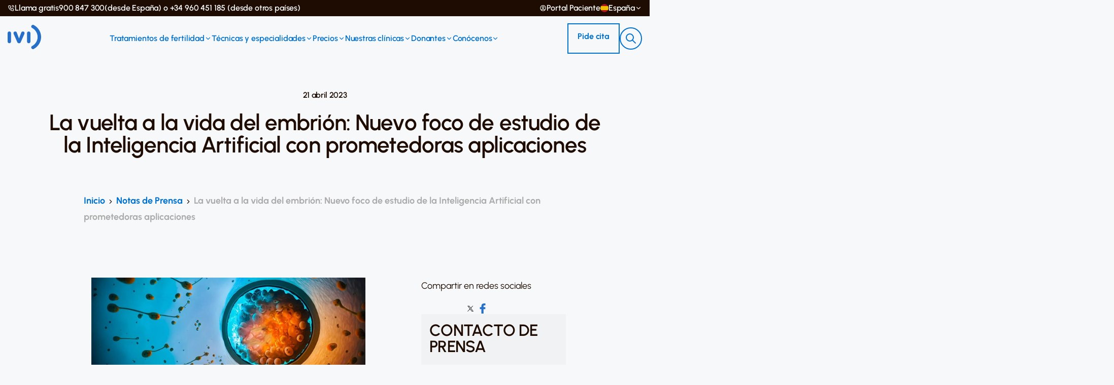

--- FILE ---
content_type: text/html; charset=UTF-8
request_url: https://ivi.es/notas/la-vuelta-a-la-vida-del-embrion-nuevo-foco-de-estudio-de-la-inteligencia-artificial-con-prometedoras-aplicaciones/
body_size: 61620
content:
<!doctype html>
<html lang="es" class="no-js">

<head><meta charset="UTF-8"><script>if(navigator.userAgent.match(/MSIE|Internet Explorer/i)||navigator.userAgent.match(/Trident\/7\..*?rv:11/i)){var href=document.location.href;if(!href.match(/[?&]nowprocket/)){if(href.indexOf("?")==-1){if(href.indexOf("#")==-1){document.location.href=href+"?nowprocket=1"}else{document.location.href=href.replace("#","?nowprocket=1#")}}else{if(href.indexOf("#")==-1){document.location.href=href+"&nowprocket=1"}else{document.location.href=href.replace("#","&nowprocket=1#")}}}}</script><script>class RocketLazyLoadScripts{constructor(){this.v="1.2.5.1",this.triggerEvents=["keydown","mousedown","mousemove","touchmove","touchstart","touchend","wheel"],this.userEventHandler=this._triggerListener.bind(this),this.touchStartHandler=this._onTouchStart.bind(this),this.touchMoveHandler=this._onTouchMove.bind(this),this.touchEndHandler=this._onTouchEnd.bind(this),this.clickHandler=this._onClick.bind(this),this.interceptedClicks=[],this.interceptedClickListeners=[],this._interceptClickListeners(this),window.addEventListener("pageshow",e=>{this.persisted=e.persisted,this.everythingLoaded&&this._triggerLastFunctions()}),document.addEventListener("DOMContentLoaded",()=>{this._preconnect3rdParties()}),this.delayedScripts={normal:[],async:[],defer:[]},this.trash=[],this.allJQueries=[]}_addUserInteractionListener(e){if(document.hidden){e._triggerListener();return}this.triggerEvents.forEach(t=>window.addEventListener(t,e.userEventHandler,{passive:!0})),window.addEventListener("touchstart",e.touchStartHandler,{passive:!0}),window.addEventListener("mousedown",e.touchStartHandler),document.addEventListener("visibilitychange",e.userEventHandler)}_removeUserInteractionListener(){this.triggerEvents.forEach(e=>window.removeEventListener(e,this.userEventHandler,{passive:!0})),document.removeEventListener("visibilitychange",this.userEventHandler)}_onTouchStart(e){"HTML"!==e.target.tagName&&(window.addEventListener("touchend",this.touchEndHandler),window.addEventListener("mouseup",this.touchEndHandler),window.addEventListener("touchmove",this.touchMoveHandler,{passive:!0}),window.addEventListener("mousemove",this.touchMoveHandler),e.target.addEventListener("click",this.clickHandler),this._disableOtherEventListeners(e.target,!0),this._renameDOMAttribute(e.target,"onclick","rocket-onclick"),this._pendingClickStarted())}_onTouchMove(e){window.removeEventListener("touchend",this.touchEndHandler),window.removeEventListener("mouseup",this.touchEndHandler),window.removeEventListener("touchmove",this.touchMoveHandler,{passive:!0}),window.removeEventListener("mousemove",this.touchMoveHandler),e.target.removeEventListener("click",this.clickHandler),this._disableOtherEventListeners(e.target,!1),this._renameDOMAttribute(e.target,"rocket-onclick","onclick"),this._pendingClickFinished()}_onTouchEnd(){window.removeEventListener("touchend",this.touchEndHandler),window.removeEventListener("mouseup",this.touchEndHandler),window.removeEventListener("touchmove",this.touchMoveHandler,{passive:!0}),window.removeEventListener("mousemove",this.touchMoveHandler)}_onClick(e){e.target.removeEventListener("click",this.clickHandler),this._disableOtherEventListeners(e.target,!1),this._renameDOMAttribute(e.target,"rocket-onclick","onclick"),this.interceptedClicks.push(e),e.preventDefault(),e.stopPropagation(),e.stopImmediatePropagation(),this._pendingClickFinished()}_replayClicks(){window.removeEventListener("touchstart",this.touchStartHandler,{passive:!0}),window.removeEventListener("mousedown",this.touchStartHandler),this.interceptedClicks.forEach(e=>{e.target.dispatchEvent(new MouseEvent("click",{view:e.view,bubbles:!0,cancelable:!0}))})}_interceptClickListeners(e){EventTarget.prototype.addEventListenerBase=EventTarget.prototype.addEventListener,EventTarget.prototype.addEventListener=function(t,i,r){"click"!==t||e.windowLoaded||i===e.clickHandler||e.interceptedClickListeners.push({target:this,func:i,options:r}),(this||window).addEventListenerBase(t,i,r)}}_disableOtherEventListeners(e,t){this.interceptedClickListeners.forEach(i=>{i.target===e&&(t?e.removeEventListener("click",i.func,i.options):e.addEventListener("click",i.func,i.options))}),e.parentNode!==document.documentElement&&this._disableOtherEventListeners(e.parentNode,t)}_waitForPendingClicks(){return new Promise(e=>{this._isClickPending?this._pendingClickFinished=e:e()})}_pendingClickStarted(){this._isClickPending=!0}_pendingClickFinished(){this._isClickPending=!1}_renameDOMAttribute(e,t,i){e.hasAttribute&&e.hasAttribute(t)&&(event.target.setAttribute(i,event.target.getAttribute(t)),event.target.removeAttribute(t))}_triggerListener(){this._removeUserInteractionListener(this),"loading"===document.readyState?document.addEventListener("DOMContentLoaded",this._loadEverythingNow.bind(this)):this._loadEverythingNow()}_preconnect3rdParties(){let e=[];document.querySelectorAll("script[type=rocketlazyloadscript][data-rocket-src]").forEach(t=>{let i=t.getAttribute("data-rocket-src");if(i&&0!==i.indexOf("data:")){0===i.indexOf("//")&&(i=location.protocol+i);try{let r=new URL(i).origin;r!==location.origin&&e.push({src:r,crossOrigin:t.crossOrigin||"module"===t.getAttribute("data-rocket-type")})}catch(n){}}}),e=[...new Map(e.map(e=>[JSON.stringify(e),e])).values()],this._batchInjectResourceHints(e,"preconnect")}async _loadEverythingNow(){this.lastBreath=Date.now(),this._delayEventListeners(this),this._delayJQueryReady(this),this._handleDocumentWrite(),this._registerAllDelayedScripts(),this._preloadAllScripts(),await this._loadScriptsFromList(this.delayedScripts.normal),await this._loadScriptsFromList(this.delayedScripts.defer),await this._loadScriptsFromList(this.delayedScripts.async);try{await this._triggerDOMContentLoaded(),await this._pendingWebpackRequests(this),await this._triggerWindowLoad()}catch(e){console.error(e)}window.dispatchEvent(new Event("rocket-allScriptsLoaded")),this.everythingLoaded=!0,this._waitForPendingClicks().then(()=>{this._replayClicks()}),this._emptyTrash()}_registerAllDelayedScripts(){document.querySelectorAll("script[type=rocketlazyloadscript]").forEach(e=>{e.hasAttribute("data-rocket-src")?e.hasAttribute("async")&&!1!==e.async?this.delayedScripts.async.push(e):e.hasAttribute("defer")&&!1!==e.defer||"module"===e.getAttribute("data-rocket-type")?this.delayedScripts.defer.push(e):this.delayedScripts.normal.push(e):this.delayedScripts.normal.push(e)})}async _transformScript(e){if(await this._littleBreath(),!0===e.noModule&&"noModule"in HTMLScriptElement.prototype){e.setAttribute("data-rocket-status","skipped");return}return new Promise(t=>{let i;function r(){(i||e).setAttribute("data-rocket-status","executed"),t()}try{if(navigator.userAgent.indexOf("Firefox/")>0||""===navigator.vendor)i=document.createElement("script"),[...e.attributes].forEach(e=>{let t=e.nodeName;"type"!==t&&("data-rocket-type"===t&&(t="type"),"data-rocket-src"===t&&(t="src"),i.setAttribute(t,e.nodeValue))}),e.text&&(i.text=e.text),i.hasAttribute("src")?(i.addEventListener("load",r),i.addEventListener("error",function(){i.setAttribute("data-rocket-status","failed"),t()}),setTimeout(()=>{i.isConnected||t()},1)):(i.text=e.text,r()),e.parentNode.replaceChild(i,e);else{let n=e.getAttribute("data-rocket-type"),s=e.getAttribute("data-rocket-src");n?(e.type=n,e.removeAttribute("data-rocket-type")):e.removeAttribute("type"),e.addEventListener("load",r),e.addEventListener("error",function(){e.setAttribute("data-rocket-status","failed"),t()}),s?(e.removeAttribute("data-rocket-src"),e.src=s):e.src="data:text/javascript;base64,"+window.btoa(unescape(encodeURIComponent(e.text)))}}catch(a){e.setAttribute("data-rocket-status","failed"),t()}})}async _loadScriptsFromList(e){let t=e.shift();return t&&t.isConnected?(await this._transformScript(t),this._loadScriptsFromList(e)):Promise.resolve()}_preloadAllScripts(){this._batchInjectResourceHints([...this.delayedScripts.normal,...this.delayedScripts.defer,...this.delayedScripts.async],"preload")}_batchInjectResourceHints(e,t){var i=document.createDocumentFragment();e.forEach(e=>{let r=e.getAttribute&&e.getAttribute("data-rocket-src")||e.src;if(r){let n=document.createElement("link");n.href=r,n.rel=t,"preconnect"!==t&&(n.as="script"),e.getAttribute&&"module"===e.getAttribute("data-rocket-type")&&(n.crossOrigin=!0),e.crossOrigin&&(n.crossOrigin=e.crossOrigin),e.integrity&&(n.integrity=e.integrity),i.appendChild(n),this.trash.push(n)}}),document.head.appendChild(i)}_delayEventListeners(e){let t={};function i(i,r){return t[r].eventsToRewrite.indexOf(i)>=0&&!e.everythingLoaded?"rocket-"+i:i}function r(e,r){var n;!t[n=e]&&(t[n]={originalFunctions:{add:n.addEventListener,remove:n.removeEventListener},eventsToRewrite:[]},n.addEventListener=function(){arguments[0]=i(arguments[0],n),t[n].originalFunctions.add.apply(n,arguments)},n.removeEventListener=function(){arguments[0]=i(arguments[0],n),t[n].originalFunctions.remove.apply(n,arguments)}),t[e].eventsToRewrite.push(r)}function n(t,i){let r=t[i];t[i]=null,Object.defineProperty(t,i,{get:()=>r||function(){},set(n){e.everythingLoaded?r=n:t["rocket"+i]=r=n}})}r(document,"DOMContentLoaded"),r(window,"DOMContentLoaded"),r(window,"load"),r(window,"pageshow"),r(document,"readystatechange"),n(document,"onreadystatechange"),n(window,"onload"),n(window,"onpageshow")}_delayJQueryReady(e){let t;function i(t){return e.everythingLoaded?t:t.split(" ").map(e=>"load"===e||0===e.indexOf("load.")?"rocket-jquery-load":e).join(" ")}function r(r){if(r&&r.fn&&!e.allJQueries.includes(r)){r.fn.ready=r.fn.init.prototype.ready=function(t){return e.domReadyFired?t.bind(document)(r):document.addEventListener("rocket-DOMContentLoaded",()=>t.bind(document)(r)),r([])};let n=r.fn.on;r.fn.on=r.fn.init.prototype.on=function(){return this[0]===window&&("string"==typeof arguments[0]||arguments[0]instanceof String?arguments[0]=i(arguments[0]):"object"==typeof arguments[0]&&Object.keys(arguments[0]).forEach(e=>{let t=arguments[0][e];delete arguments[0][e],arguments[0][i(e)]=t})),n.apply(this,arguments),this},e.allJQueries.push(r)}t=r}r(window.jQuery),Object.defineProperty(window,"jQuery",{get:()=>t,set(e){r(e)}})}async _pendingWebpackRequests(e){let t=document.querySelector("script[data-webpack]");async function i(){return new Promise(e=>{t.addEventListener("load",e),t.addEventListener("error",e)})}t&&(await i(),await e._requestAnimFrame(),await e._pendingWebpackRequests(e))}async _triggerDOMContentLoaded(){this.domReadyFired=!0,await this._littleBreath(),document.dispatchEvent(new Event("rocket-readystatechange")),await this._littleBreath(),document.rocketonreadystatechange&&document.rocketonreadystatechange(),await this._littleBreath(),document.dispatchEvent(new Event("rocket-DOMContentLoaded")),await this._littleBreath(),window.dispatchEvent(new Event("rocket-DOMContentLoaded"))}async _triggerWindowLoad(){await this._littleBreath(),document.dispatchEvent(new Event("rocket-readystatechange")),await this._littleBreath(),document.rocketonreadystatechange&&document.rocketonreadystatechange(),await this._littleBreath(),window.dispatchEvent(new Event("rocket-load")),await this._littleBreath(),window.rocketonload&&window.rocketonload(),await this._littleBreath(),this.allJQueries.forEach(e=>e(window).trigger("rocket-jquery-load")),await this._littleBreath();let e=new Event("rocket-pageshow");e.persisted=this.persisted,window.dispatchEvent(e),await this._littleBreath(),window.rocketonpageshow&&window.rocketonpageshow({persisted:this.persisted}),this.windowLoaded=!0}_triggerLastFunctions(){document.onreadystatechange&&document.onreadystatechange(),window.onload&&window.onload(),window.onpageshow&&window.onpageshow({persisted:this.persisted})}_handleDocumentWrite(){let e=new Map;document.write=document.writeln=function(t){let i=document.currentScript;i||console.error("WPRocket unable to document.write this: "+t);let r=document.createRange(),n=i.parentElement,s=e.get(i);void 0===s&&(s=i.nextSibling,e.set(i,s));let a=document.createDocumentFragment();r.setStart(a,0),a.appendChild(r.createContextualFragment(t)),n.insertBefore(a,s)}}async _littleBreath(){Date.now()-this.lastBreath>45&&(await this._requestAnimFrame(),this.lastBreath=Date.now())}async _requestAnimFrame(){return document.hidden?new Promise(e=>setTimeout(e)):new Promise(e=>requestAnimationFrame(e))}_emptyTrash(){this.trash.forEach(e=>e.remove())}static run(){let e=new RocketLazyLoadScripts;e._addUserInteractionListener(e)}}RocketLazyLoadScripts.run();</script>
    			<!-- Start VWO Async SmartCode -->
				<link rel="preconnect" href="https://dev.visualwebsiteoptimizer.com" />
				<script data-cfasync="false" id='vwoCode'>
					window._vwo_code || (function() {
					var account_id=820456,
					version=2.0,
					settings_tolerance=2000,
					hide_element='body',
					hide_element_style = 'opacity:0 !important;filter:alpha(opacity=0) !important;background:none !important',
					/* DO NOT EDIT BELOW THIS LINE */
					f=false,w=window,d=document,v=d.querySelector('#vwoCode'),cK='_vwo_'+account_id+'_settings',cc={};try{var c=JSON.parse(localStorage.getItem('_vwo_'+account_id+'_config'));cc=c&&typeof c==='object'?c:{}}catch(e){}var stT=cc.stT==='session'?w.sessionStorage:w.localStorage;code={use_existing_jquery:function(){return typeof use_existing_jquery!=='undefined'?use_existing_jquery:undefined},library_tolerance:function(){return typeof library_tolerance!=='undefined'?library_tolerance:undefined},settings_tolerance:function(){return cc.sT||settings_tolerance},hide_element_style:function(){return'{'+(cc.hES||hide_element_style)+'}'},hide_element:function(){return typeof cc.hE==='string'?cc.hE:hide_element},getVersion:function(){return version},finish:function(){if(!f){f=true;var e=d.getElementById('_vis_opt_path_hides');if(e)e.parentNode.removeChild(e)}},finished:function(){return f},load:function(e){var t=this.getSettings(),n=d.createElement('script'),i=this;if(t){n.textContent=t;d.getElementsByTagName('head')[0].appendChild(n);if(!w.VWO||VWO.caE){stT.removeItem(cK);i.load(e)}}else{n.fetchPriority='high';n.src=e;n.type='text/javascript';n.onerror=function(){_vwo_code.finish()};d.getElementsByTagName('head')[0].appendChild(n)}},getSettings:function(){try{var e=stT.getItem(cK);if(!e){return}e=JSON.parse(e);if(Date.now()>e.e){stT.removeItem(cK);return}return e.s}catch(e){return}},init:function(){if(d.URL.indexOf('__vwo_disable__')>-1)return;var e=this.settings_tolerance();w._vwo_settings_timer=setTimeout(function(){_vwo_code.finish();stT.removeItem(cK)},e);var t=d.currentScript,n=d.createElement('style'),i=this.hide_element(),r=t&&!t.async&&i?i+this.hide_element_style():'',c=d.getElementsByTagName('head')[0];n.setAttribute('id','_vis_opt_path_hides');v&&n.setAttribute('nonce',v.nonce);n.setAttribute('type','text/css');if(n.styleSheet)n.styleSheet.cssText=r;else n.appendChild(d.createTextNode(r));c.appendChild(n);this.load('https://dev.visualwebsiteoptimizer.com/j.php?a='+account_id+'&u='+encodeURIComponent(d.URL)+'&vn='+version)}};w._vwo_code=code;code.init();})();
				</script>
			<!-- End VWO Async SmartCode -->
		    <script type="rocketlazyloadscript">(function(w,d,s,l,i){w[l]=w[l]||[];w[l].push({'gtm.start':
new Date().getTime(),event:'gtm.js'});var f=d.getElementsByTagName(s)[0],
j=d.createElement(s),dl=l!='dataLayer'?'&l='+l:'';j.async=true;j.src='https://www.googletagmanager.com/gtm.js?id='+i+dl;f.parentNode.insertBefore(j,f);
})(window,document,'script','dataLayer','GTM-P8673DT');</script>
    
    <meta name="google-site-verification" content="kpQa6US4TkLH5UVDXCEpTfHfX9vl2nahKyTCH_m-Aq8" />

    <title>La vuelta a la vida del embrión: Nuevo foco de estudio de la Inteligencia Artificial con prometedoras aplicaciones - IVI</title><link rel="preload" as="font" href="https://ivi.es/wp-content/themes/ivi/assets/redesign/fonts/Urbanist/static/woff2/Urbanist-Light.woff2" crossorigin><link rel="preload" as="font" href="https://ivi.es/wp-content/themes/ivi/assets/redesign/fonts/Urbanist/static/woff2/Urbanist-Regular.woff2" crossorigin><link rel="preload" as="font" href="https://ivi.es/wp-content/themes/ivi/assets/redesign/fonts/Urbanist/static/woff2/Urbanist-Italic.woff2" crossorigin><link rel="preload" as="font" href="https://ivi.es/wp-content/themes/ivi/assets/redesign/fonts/Urbanist/static/woff2/Urbanist-Medium.woff2" crossorigin><link rel="preload" as="font" href="https://ivi.es/wp-content/themes/ivi/assets/redesign/fonts/Urbanist/static/woff2/Urbanist-SemiBold.woff2" crossorigin><link rel="preload" as="font" href="https://ivi.es/wp-content/themes/ivi/assets/redesign/fonts/Urbanist/static/woff2/Urbanist-Bold.woff2" crossorigin><style id="wpr-usedcss">@font-face{font-family:Urbanist;src:url('https://ivi.es/wp-content/themes/ivi/assets/redesign/fonts/Urbanist/static/woff2/Urbanist-Light.woff2') format('woff2'),url('https://ivi.es/wp-content/themes/ivi/assets/redesign/fonts/Urbanist/static/woff/Urbanist-Light.woff') format('woff'),url('https://ivi.es/wp-content/themes/ivi/assets/redesign/fonts/Urbanist/static/ttf/Urbanist-Light.ttf') format('truetype');font-weight:300;font-display:swap;font-style:normal}@font-face{font-family:Urbanist;src:url('https://ivi.es/wp-content/themes/ivi/assets/redesign/fonts/Urbanist/static/woff2/Urbanist-Regular.woff2') format('woff2'),url('https://ivi.es/wp-content/themes/ivi/assets/redesign/fonts/Urbanist/static/woff/Urbanist-Regular.woff') format('woff'),url('https://ivi.es/wp-content/themes/ivi/assets/redesign/fonts/Urbanist/static/ttf/Urbanist-Regular.ttf') format('truetype');font-weight:400;font-display:swap;font-style:normal}@font-face{font-family:Urbanist;src:url('https://ivi.es/wp-content/themes/ivi/assets/redesign/fonts/Urbanist/static/woff2/Urbanist-Italic.woff2') format('woff2'),url('https://ivi.es/wp-content/themes/ivi/assets/redesign/fonts/Urbanist/static/woff/Urbanist-Italic.woff') format('woff'),url('https://ivi.es/wp-content/themes/ivi/assets/redesign/fonts/Urbanist/static/ttf/Urbanist-Italic.ttf') format('truetype');font-weight:400;font-display:swap;font-style:italic}@font-face{font-family:Urbanist;src:url('https://ivi.es/wp-content/themes/ivi/assets/redesign/fonts/Urbanist/static/woff2/Urbanist-Medium.woff2') format('woff2'),url('https://ivi.es/wp-content/themes/ivi/assets/redesign/fonts/Urbanist/static/woff/Urbanist-Medium.woff') format('woff'),url('https://ivi.es/wp-content/themes/ivi/assets/redesign/fonts/Urbanist/static/ttf/Urbanist-Medium.ttf') format('truetype');font-weight:500;font-display:swap;font-style:normal}@font-face{font-family:Urbanist;src:url('https://ivi.es/wp-content/themes/ivi/assets/redesign/fonts/Urbanist/static/woff2/Urbanist-SemiBold.woff2') format('woff2'),url('https://ivi.es/wp-content/themes/ivi/assets/redesign/fonts/Urbanist/static/woff/Urbanist-SemiBold.woff') format('woff'),url('https://ivi.es/wp-content/themes/ivi/assets/redesign/fonts/Urbanist/static/ttf/Urbanist-SemiBold.ttf') format('truetype');font-weight:600;font-display:swap;font-style:normal}@font-face{font-family:Urbanist;src:url('https://ivi.es/wp-content/themes/ivi/assets/redesign/fonts/Urbanist/static/woff2/Urbanist-Bold.woff2') format('woff2'),url('https://ivi.es/wp-content/themes/ivi/assets/redesign/fonts/Urbanist/static/woff/Urbanist-Bold.woff') format('woff'),url('https://ivi.es/wp-content/themes/ivi/assets/redesign/fonts/Urbanist/static/ttf/Urbanist-Bold.ttf') format('truetype');font-weight:700;font-display:swap;font-style:normal}:root{--color-gray:#eee;--color-white:#fff;--color-primary:#205eaa;--font-family-primary:"Nunito",sans-serif;--font-size-xs:0.75rem;--font-size-sm:0.875rem;--font-size-md:1rem;--font-size-lg:1.125rem;--font-size-xl:1.25rem;--font-size-2xl:1.5rem;--font-size-3xl:1.75rem;--spacing-xxs:0.25rem;--spacing-xs:0.5rem;--spacing-sm:0.75rem;--spacing-md:1rem;--spacing-lg:1.25rem;--border-width-xs:0.0625rem;--border-width-sm:0.125rem;--border-width-md:0.25rem;--border-width-lg:0.5rem;--padding-xs:0.5rem;--padding-sm:0.75rem;--padding-md:1rem;--padding-lg:1.25rem;--padding-xl:2rem;--width-xs:10rem;--width-sm:20rem;--box-shadow-xs:0 0.125rem 0.25rem 0 rgba(0, 0, 0, .05);--box-shadow-sm:0 0.25rem 0.5rem 0 rgba(0, 0, 0, .1);--box-shadow-md:0 0.5rem 1rem 0 rgba(0, 0, 0, .15);--box-shadow-lg:0 1rem 2rem 0 rgba(0, 0, 0, .2);--box-shadow-xl:0 2rem 4rem 0 rgba(0, 0, 0, .25)}[type=button],button:not(.btn){border:0;margin:0;padding:0;border-radius:0;background-color:transparent;text-align:inherit}:focus{border:0;-webkit-box-shadow:none;box-shadow:none;outline:0}img.emoji{display:inline!important;border:none!important;box-shadow:none!important;height:1em!important;width:1em!important;margin:0 .07em!important;vertical-align:-.1em!important;background:0 0!important;padding:0!important}:root{--blue:#007bff;--indigo:#6610f2;--purple:#6f42c1;--pink:#e83e8c;--red:#dc3545;--orange:#fd7e14;--yellow:#ffc107;--green:#28a745;--teal:#20c997;--cyan:#17a2b8;--white:#fff;--gray:#6c757d;--gray-dark:#343a40;--primary:#007bff;--secondary:#6c757d;--success:#28a745;--info:#17a2b8;--warning:#ffc107;--danger:#dc3545;--light:#f8f9fa;--dark:#343a40;--breakpoint-xs:0;--breakpoint-sm:576px;--breakpoint-md:768px;--breakpoint-lg:992px;--breakpoint-xl:1200px;--font-family-sans-serif:-apple-system,BlinkMacSystemFont,"Segoe UI",Roboto,"Helvetica Neue",Arial,"Noto Sans","Liberation Sans",sans-serif,"Apple Color Emoji","Segoe UI Emoji","Segoe UI Symbol","Noto Color Emoji";--font-family-monospace:SFMono-Regular,Menlo,Monaco,Consolas,"Liberation Mono","Courier New",monospace}*,::after,::before{box-sizing:border-box}html{font-family:sans-serif;line-height:1.15;-webkit-text-size-adjust:100%;-webkit-tap-highlight-color:transparent}article,aside,figcaption,figure,footer,header,hgroup,main,nav,section{display:block}body{margin:0;font-family:-apple-system,BlinkMacSystemFont,"Segoe UI",Roboto,"Helvetica Neue",Arial,"Noto Sans","Liberation Sans",sans-serif,"Apple Color Emoji","Segoe UI Emoji","Segoe UI Symbol","Noto Color Emoji";font-size:1rem;font-weight:400;line-height:1.5;color:#212529;text-align:left;background-color:#fff}[tabindex="-1"]:focus:not(:focus-visible){outline:0!important}h1,h2,h3,h4{margin-top:0;margin-bottom:.5rem}p{margin-top:0;margin-bottom:1rem}abbr[data-original-title],abbr[title]{text-decoration:underline;-webkit-text-decoration:underline dotted;text-decoration:underline dotted;cursor:help;border-bottom:0;-webkit-text-decoration-skip-ink:none;text-decoration-skip-ink:none}address{margin-bottom:1rem;font-style:normal;line-height:inherit}dl,ul{margin-top:0;margin-bottom:1rem}ul ul{margin-bottom:0}dt{font-weight:700}strong{font-weight:bolder}small{font-size:80%}sup{position:relative;font-size:75%;line-height:0;vertical-align:baseline}sup{top:-.5em}a{color:#007bff;text-decoration:none;background-color:transparent}a:hover{color:#0056b3;text-decoration:underline}a:not([href]):not([class]){color:inherit;text-decoration:none}a:not([href]):not([class]):hover{color:inherit;text-decoration:none}code,samp{font-family:SFMono-Regular,Menlo,Monaco,Consolas,"Liberation Mono","Courier New",monospace;font-size:1em}figure{margin:0 0 1rem}img{vertical-align:middle;border-style:none}svg{overflow:hidden;vertical-align:middle}table{border-collapse:collapse}caption{padding-top:.75rem;padding-bottom:.75rem;color:#6c757d;text-align:left;caption-side:bottom}label{display:inline-block;margin-bottom:.5rem}button{border-radius:0}button:focus:not(:focus-visible){outline:0}button,input,optgroup,select,textarea{margin:0;font-family:inherit;font-size:inherit;line-height:inherit}button,input{overflow:visible}button,select{text-transform:none}[role=button]{cursor:pointer}select{word-wrap:normal}[type=button],[type=reset],[type=submit],button{-webkit-appearance:button}[type=button]:not(:disabled),[type=reset]:not(:disabled),[type=submit]:not(:disabled),button:not(:disabled){cursor:pointer}[type=button]::-moz-focus-inner,[type=reset]::-moz-focus-inner,[type=submit]::-moz-focus-inner,button::-moz-focus-inner{padding:0;border-style:none}input[type=checkbox],input[type=radio]{box-sizing:border-box;padding:0}textarea{overflow:auto;resize:vertical}fieldset{min-width:0;padding:0;margin:0;border:0}legend{display:block;width:100%;max-width:100%;padding:0;margin-bottom:.5rem;font-size:1.5rem;line-height:inherit;color:inherit;white-space:normal}progress{vertical-align:baseline}[type=number]::-webkit-inner-spin-button,[type=number]::-webkit-outer-spin-button{height:auto}::-webkit-file-upload-button{font:inherit;-webkit-appearance:button}output{display:inline-block}summary{display:list-item;cursor:pointer}template{display:none}[hidden]{display:none!important}h1,h2,h3,h4{margin-bottom:.5rem;font-weight:500;line-height:1.2}h1{font-size:2.5rem}h2{font-size:2rem}h3{font-size:1.75rem}h4{font-size:1.5rem}.small,small{font-size:.875em;font-weight:400}.mark,mark{padding:.2em;background-color:#fcf8e3}.list-unstyled{padding-left:0;list-style:none}.figure{display:inline-block}code{font-size:87.5%;color:#e83e8c;word-wrap:break-word}a>code{color:inherit}.container,.container-fluid{width:100%;padding-right:15px;padding-left:15px;margin-right:auto;margin-left:auto}@media (min-width:576px){.container{max-width:540px}}@media (min-width:768px){.container{max-width:720px}}@media (min-width:992px){.container{max-width:960px}}@media (min-width:1200px){.container{max-width:1140px}}.row{display:-ms-flexbox;display:flex;-ms-flex-wrap:wrap;flex-wrap:wrap;margin-right:-15px;margin-left:-15px}.col,.col-12,.col-3,.col-4,.col-5,.col-6,.col-7,.col-9,.col-auto,.col-lg-3,.col-md-10,.col-md-12,.col-md-3,.col-md-4,.col-md-6,.col-md-8,.col-md-9,.col-xl-3,.col-xl-6{position:relative;width:100%;padding-right:15px;padding-left:15px}.col{-ms-flex-preferred-size:0;flex-basis:0;-ms-flex-positive:1;flex-grow:1;max-width:100%}.col-auto{-ms-flex:0 0 auto;flex:0 0 auto;width:auto;max-width:100%}.col-3{-ms-flex:0 0 25%;flex:0 0 25%;max-width:25%}.col-4{-ms-flex:0 0 33.333333%;flex:0 0 33.333333%;max-width:33.333333%}.col-5{-ms-flex:0 0 41.666667%;flex:0 0 41.666667%;max-width:41.666667%}.col-6{-ms-flex:0 0 50%;flex:0 0 50%;max-width:50%}.col-7{-ms-flex:0 0 58.333333%;flex:0 0 58.333333%;max-width:58.333333%}.col-9{-ms-flex:0 0 75%;flex:0 0 75%;max-width:75%}.col-12{-ms-flex:0 0 100%;flex:0 0 100%;max-width:100%}@media (min-width:768px){.col-md-3{-ms-flex:0 0 25%;flex:0 0 25%;max-width:25%}.col-md-4{-ms-flex:0 0 33.333333%;flex:0 0 33.333333%;max-width:33.333333%}.col-md-6{-ms-flex:0 0 50%;flex:0 0 50%;max-width:50%}.col-md-8{-ms-flex:0 0 66.666667%;flex:0 0 66.666667%;max-width:66.666667%}.col-md-9{-ms-flex:0 0 75%;flex:0 0 75%;max-width:75%}.col-md-10{-ms-flex:0 0 83.333333%;flex:0 0 83.333333%;max-width:83.333333%}.col-md-12{-ms-flex:0 0 100%;flex:0 0 100%;max-width:100%}.offset-md-1{margin-left:8.333333%}}@media (min-width:992px){.col-lg-3{-ms-flex:0 0 25%;flex:0 0 25%;max-width:25%}}@media (min-width:1200px){.col-xl-3{-ms-flex:0 0 25%;flex:0 0 25%;max-width:25%}.col-xl-6{-ms-flex:0 0 50%;flex:0 0 50%;max-width:50%}.offset-xl-1{margin-left:8.333333%}}.table{width:100%;margin-bottom:1rem;color:#212529}.table tbody+tbody{border-top:2px solid #dee2e6}.form-control{display:block;width:100%;height:calc(1.5em + .75rem + 2px);padding:.375rem .75rem;font-size:1rem;font-weight:400;line-height:1.5;color:#495057;background-color:#fff;background-clip:padding-box;border:1px solid #ced4da;border-radius:.25rem;transition:border-color .15s ease-in-out,box-shadow .15s ease-in-out}@media (prefers-reduced-motion:reduce){.form-control{transition:none}}.form-control::-ms-expand{background-color:transparent;border:0}.form-control:focus{color:#495057;background-color:#fff;border-color:#80bdff;outline:0;box-shadow:0 0 0 .2rem rgba(0,123,255,.25)}.form-control::-webkit-input-placeholder{color:#6c757d;opacity:1}.form-control::-moz-placeholder{color:#6c757d;opacity:1}.form-control:-ms-input-placeholder{color:#6c757d;opacity:1}.form-control::-ms-input-placeholder{color:#6c757d;opacity:1}.form-control::placeholder{color:#6c757d;opacity:1}.form-control:disabled{background-color:#e9ecef;opacity:1}input[type=date].form-control,input[type=time].form-control{-webkit-appearance:none;-moz-appearance:none;appearance:none}select.form-control:-moz-focusring{color:transparent;text-shadow:0 0 0 #495057}select.form-control:focus::-ms-value{color:#495057;background-color:#fff}select.form-control[multiple],select.form-control[size]{height:auto}textarea.form-control{height:auto}.form-group{margin-bottom:1rem}.form-row{display:-ms-flexbox;display:flex;-ms-flex-wrap:wrap;flex-wrap:wrap;margin-right:-5px;margin-left:-5px}.form-row>.col,.form-row>[class*=col-]{padding-right:5px;padding-left:5px}.form-check-input{position:absolute;margin-top:.3rem;margin-left:-1.25rem}.form-check-input:disabled~.form-check-label,.form-check-input[disabled]~.form-check-label{color:#6c757d}.form-check-label{margin-bottom:0}.form-control.is-valid{border-color:#28a745;padding-right:calc(1.5em + .75rem)!important;background-image:url("data:image/svg+xml,%3csvg xmlns='http://www.w3.org/2000/svg' width='8' height='8' viewBox='0 0 8 8'%3e%3cpath fill='%2328a745' d='M2.3 6.73L.6 4.53c-.4-1.04.46-1.4 1.1-.8l1.1 1.4 3.4-3.8c.6-.63 1.6-.27 1.2.7l-4 4.6c-.43.5-.8.4-1.1.1z'/%3e%3c/svg%3e");background-repeat:no-repeat;background-position:right calc(.375em + .1875rem) center;background-size:calc(.75em + .375rem) calc(.75em + .375rem)}.form-control.is-valid:focus{border-color:#28a745;box-shadow:0 0 0 .2rem rgba(40,167,69,.25)}select.form-control.is-valid{padding-right:3rem!important;background-position:right 1.5rem center}textarea.form-control.is-valid{padding-right:calc(1.5em + .75rem);background-position:top calc(.375em + .1875rem) right calc(.375em + .1875rem)}.custom-select.is-valid{border-color:#28a745;padding-right:calc(.75em + 2.3125rem)!important;background:url("data:image/svg+xml,%3csvg xmlns='http://www.w3.org/2000/svg' width='4' height='5' viewBox='0 0 4 5'%3e%3cpath fill='%23343a40' d='M2 0L0 2h4zm0 5L0 3h4z'/%3e%3c/svg%3e") right .75rem center/8px 10px no-repeat,url("data:image/svg+xml,%3csvg xmlns='http://www.w3.org/2000/svg' width='8' height='8' viewBox='0 0 8 8'%3e%3cpath fill='%2328a745' d='M2.3 6.73L.6 4.53c-.4-1.04.46-1.4 1.1-.8l1.1 1.4 3.4-3.8c.6-.63 1.6-.27 1.2.7l-4 4.6c-.43.5-.8.4-1.1.1z'/%3e%3c/svg%3e") center right 1.75rem/calc(.75em + .375rem) calc(.75em + .375rem) no-repeat #fff}.custom-select.is-valid:focus{border-color:#28a745;box-shadow:0 0 0 .2rem rgba(40,167,69,.25)}.form-check-input.is-valid~.form-check-label{color:#28a745}.invalid-feedback{display:none;width:100%;margin-top:.25rem;font-size:.875em;color:#dc3545}.is-invalid~.invalid-feedback{display:block}.form-control.is-invalid{border-color:#dc3545;padding-right:calc(1.5em + .75rem)!important;background-image:url("data:image/svg+xml,%3csvg xmlns='http://www.w3.org/2000/svg' width='12' height='12' fill='none' stroke='%23dc3545' viewBox='0 0 12 12'%3e%3ccircle cx='6' cy='6' r='4.5'/%3e%3cpath stroke-linejoin='round' d='M5.8 3.6h.4L6 6.5z'/%3e%3ccircle cx='6' cy='8.2' r='.6' fill='%23dc3545' stroke='none'/%3e%3c/svg%3e");background-repeat:no-repeat;background-position:right calc(.375em + .1875rem) center;background-size:calc(.75em + .375rem) calc(.75em + .375rem)}.form-control.is-invalid:focus{border-color:#dc3545;box-shadow:0 0 0 .2rem rgba(220,53,69,.25)}select.form-control.is-invalid{padding-right:3rem!important;background-position:right 1.5rem center}textarea.form-control.is-invalid{padding-right:calc(1.5em + .75rem);background-position:top calc(.375em + .1875rem) right calc(.375em + .1875rem)}.custom-select.is-invalid{border-color:#dc3545;padding-right:calc(.75em + 2.3125rem)!important;background:url("data:image/svg+xml,%3csvg xmlns='http://www.w3.org/2000/svg' width='4' height='5' viewBox='0 0 4 5'%3e%3cpath fill='%23343a40' d='M2 0L0 2h4zm0 5L0 3h4z'/%3e%3c/svg%3e") right .75rem center/8px 10px no-repeat,url("data:image/svg+xml,%3csvg xmlns='http://www.w3.org/2000/svg' width='12' height='12' fill='none' stroke='%23dc3545' viewBox='0 0 12 12'%3e%3ccircle cx='6' cy='6' r='4.5'/%3e%3cpath stroke-linejoin='round' d='M5.8 3.6h.4L6 6.5z'/%3e%3ccircle cx='6' cy='8.2' r='.6' fill='%23dc3545' stroke='none'/%3e%3c/svg%3e") center right 1.75rem/calc(.75em + .375rem) calc(.75em + .375rem) no-repeat #fff}.custom-select.is-invalid:focus{border-color:#dc3545;box-shadow:0 0 0 .2rem rgba(220,53,69,.25)}.form-check-input.is-invalid~.form-check-label{color:#dc3545}.form-check-input.is-invalid~.invalid-feedback{display:block}.btn{display:inline-block;font-weight:400;color:#212529;text-align:center;vertical-align:middle;-webkit-user-select:none;-moz-user-select:none;-ms-user-select:none;user-select:none;background-color:transparent;border:1px solid transparent;padding:.375rem .75rem;font-size:1rem;line-height:1.5;border-radius:.25rem;transition:color .15s ease-in-out,background-color .15s ease-in-out,border-color .15s ease-in-out,box-shadow .15s ease-in-out}@media (prefers-reduced-motion:reduce){.btn{transition:none}}.btn:hover{color:#212529;text-decoration:none}.btn.focus,.btn:focus{outline:0;box-shadow:0 0 0 .2rem rgba(0,123,255,.25)}.btn.disabled,.btn:disabled{opacity:.65}.btn:not(:disabled):not(.disabled){cursor:pointer}a.btn.disabled,fieldset:disabled a.btn{pointer-events:none}.btn-primary{color:#fff;background-color:#007bff;border-color:#007bff}.btn-primary:hover{color:#fff;background-color:#0069d9;border-color:#0062cc}.btn-primary.focus,.btn-primary:focus{color:#fff;background-color:#0069d9;border-color:#0062cc;box-shadow:0 0 0 .2rem rgba(38,143,255,.5)}.btn-primary.disabled,.btn-primary:disabled{color:#fff;background-color:#007bff;border-color:#007bff}.btn-primary:not(:disabled):not(.disabled).active,.btn-primary:not(:disabled):not(.disabled):active,.show>.btn-primary.dropdown-toggle{color:#fff;background-color:#0062cc;border-color:#005cbf}.btn-primary:not(:disabled):not(.disabled).active:focus,.btn-primary:not(:disabled):not(.disabled):active:focus,.show>.btn-primary.dropdown-toggle:focus{box-shadow:0 0 0 .2rem rgba(38,143,255,.5)}.btn-block{display:block;width:100%}.btn-block+.btn-block{margin-top:.5rem}input[type=button].btn-block,input[type=reset].btn-block,input[type=submit].btn-block{width:100%}.fade{transition:opacity .15s linear}@media (prefers-reduced-motion:reduce){.fade{transition:none}}.fade:not(.show){opacity:0}.collapse:not(.show){display:none}.collapsing{position:relative;height:0;overflow:hidden;transition:height .35s ease}.collapsing.width{width:0;height:auto;transition:width .35s ease}@media (prefers-reduced-motion:reduce){.collapsing{transition:none}.collapsing.width{transition:none}}.dropdown,.dropleft,.dropright,.dropup{position:relative}.dropdown-toggle{white-space:nowrap}.dropdown-toggle::after{display:inline-block;margin-left:.255em;vertical-align:.255em;content:"";border-top:.3em solid;border-right:.3em solid transparent;border-bottom:0;border-left:.3em solid transparent}.dropdown-toggle:empty::after{margin-left:0}.dropdown-menu{position:absolute;top:100%;left:0;z-index:1000;display:none;float:left;min-width:10rem;padding:.5rem 0;margin:.125rem 0 0;font-size:1rem;color:#212529;text-align:left;list-style:none;background-color:#fff;background-clip:padding-box;border:1px solid rgba(0,0,0,.15);border-radius:.25rem}.dropdown-menu-right{right:0;left:auto}.dropup .dropdown-menu{top:auto;bottom:100%;margin-top:0;margin-bottom:.125rem}.dropup .dropdown-toggle::after{display:inline-block;margin-left:.255em;vertical-align:.255em;content:"";border-top:0;border-right:.3em solid transparent;border-bottom:.3em solid;border-left:.3em solid transparent}.dropup .dropdown-toggle:empty::after{margin-left:0}.dropright .dropdown-menu{top:0;right:auto;left:100%;margin-top:0;margin-left:.125rem}.dropright .dropdown-toggle::after{display:inline-block;margin-left:.255em;vertical-align:.255em;content:"";border-top:.3em solid transparent;border-right:0;border-bottom:.3em solid transparent;border-left:.3em solid}.dropright .dropdown-toggle:empty::after{margin-left:0}.dropright .dropdown-toggle::after{vertical-align:0}.dropleft .dropdown-menu{top:0;right:100%;left:auto;margin-top:0;margin-right:.125rem}.dropleft .dropdown-toggle::after{display:inline-block;margin-left:.255em;vertical-align:.255em;content:""}.dropleft .dropdown-toggle::after{display:none}.dropleft .dropdown-toggle::before{display:inline-block;margin-right:.255em;vertical-align:.255em;content:"";border-top:.3em solid transparent;border-right:.3em solid;border-bottom:.3em solid transparent}.dropleft .dropdown-toggle:empty::after{margin-left:0}.dropleft .dropdown-toggle::before{vertical-align:0}.dropdown-menu[x-placement^=bottom],.dropdown-menu[x-placement^=left],.dropdown-menu[x-placement^=right],.dropdown-menu[x-placement^=top]{right:auto;bottom:auto}.dropdown-item{display:block;width:100%;padding:.25rem 1.5rem;clear:both;font-weight:400;color:#212529;text-align:inherit;white-space:nowrap;background-color:transparent;border:0}.dropdown-item:focus,.dropdown-item:hover{color:#16181b;text-decoration:none;background-color:#e9ecef}.dropdown-item.active,.dropdown-item:active{color:#fff;text-decoration:none;background-color:#007bff}.dropdown-item.disabled,.dropdown-item:disabled{color:#adb5bd;pointer-events:none;background-color:transparent}.dropdown-menu.show{display:block}.custom-select{display:inline-block;width:100%;height:calc(1.5em + .75rem + 2px);padding:.375rem 1.75rem .375rem .75rem;font-size:1rem;font-weight:400;line-height:1.5;color:#495057;vertical-align:middle;background:url("data:image/svg+xml,%3csvg xmlns='http://www.w3.org/2000/svg' width='4' height='5' viewBox='0 0 4 5'%3e%3cpath fill='%23343a40' d='M2 0L0 2h4zm0 5L0 3h4z'/%3e%3c/svg%3e") right .75rem center/8px 10px no-repeat #fff;border:1px solid #ced4da;border-radius:.25rem;-webkit-appearance:none;-moz-appearance:none;appearance:none}.custom-select:focus{border-color:#80bdff;outline:0;box-shadow:0 0 0 .2rem rgba(0,123,255,.25)}.custom-select:focus::-ms-value{color:#495057;background-color:#fff}.custom-select[multiple],.custom-select[size]:not([size="1"]){height:auto;padding-right:.75rem;background-image:none}.custom-select:disabled{color:#6c757d;background-color:#e9ecef}.custom-select::-ms-expand{display:none}.custom-select:-moz-focusring{color:transparent;text-shadow:0 0 0 #495057}.custom-select{transition:background-color .15s ease-in-out,border-color .15s ease-in-out,box-shadow .15s ease-in-out}.nav{display:-ms-flexbox;display:flex;-ms-flex-wrap:wrap;flex-wrap:wrap;padding-left:0;margin-bottom:0;list-style:none}.nav-link{display:block;padding:.5rem 1rem}.nav-link:focus,.nav-link:hover{text-decoration:none}.nav-link.disabled{color:#6c757d;pointer-events:none;cursor:default}.navbar{position:relative;display:-ms-flexbox;display:flex;-ms-flex-wrap:wrap;flex-wrap:wrap;-ms-flex-align:center;align-items:center;-ms-flex-pack:justify;justify-content:space-between;padding:.5rem 1rem}.navbar .container,.navbar .container-fluid{display:-ms-flexbox;display:flex;-ms-flex-wrap:wrap;flex-wrap:wrap;-ms-flex-align:center;align-items:center;-ms-flex-pack:justify;justify-content:space-between}.navbar-nav{display:-ms-flexbox;display:flex;-ms-flex-direction:column;flex-direction:column;padding-left:0;margin-bottom:0;list-style:none}.navbar-nav .nav-link{padding-right:0;padding-left:0}.navbar-nav .dropdown-menu{position:static;float:none}.card{position:relative;display:-ms-flexbox;display:flex;-ms-flex-direction:column;flex-direction:column;min-width:0;word-wrap:break-word;background-color:#fff;background-clip:border-box;border:1px solid rgba(0,0,0,.125);border-radius:.25rem}.card>.list-group{border-top:inherit;border-bottom:inherit}.card>.list-group:first-child{border-top-width:0;border-top-left-radius:calc(.25rem - 1px);border-top-right-radius:calc(.25rem - 1px)}.card>.list-group:last-child{border-bottom-width:0;border-bottom-right-radius:calc(.25rem - 1px);border-bottom-left-radius:calc(.25rem - 1px)}.card>.card-header+.list-group{border-top:0}.card-body{-ms-flex:1 1 auto;flex:1 1 auto;min-height:1px;padding:1.25rem}.card-header{padding:.75rem 1.25rem;margin-bottom:0;background-color:rgba(0,0,0,.03);border-bottom:1px solid rgba(0,0,0,.125)}.card-header:first-child{border-radius:calc(.25rem - 1px) calc(.25rem - 1px) 0 0}.accordion{overflow-anchor:none}.accordion>.card{overflow:hidden}.accordion>.card:not(:last-of-type){border-bottom:0;border-bottom-right-radius:0;border-bottom-left-radius:0}.accordion>.card:not(:first-of-type){border-top-left-radius:0;border-top-right-radius:0}.accordion>.card>.card-header{border-radius:0;margin-bottom:-1px}.alert{position:relative;padding:.75rem 1.25rem;margin-bottom:1rem;border:1px solid transparent;border-radius:.25rem}.progress{display:-ms-flexbox;display:flex;height:1rem;overflow:hidden;line-height:0;font-size:.75rem;background-color:#e9ecef;border-radius:.25rem}.list-group{display:-ms-flexbox;display:flex;-ms-flex-direction:column;flex-direction:column;padding-left:0;margin-bottom:0;border-radius:.25rem}.list-group-item{position:relative;display:block;padding:.75rem 1.25rem;background-color:#fff;border:1px solid rgba(0,0,0,.125)}.list-group-item:first-child{border-top-left-radius:inherit;border-top-right-radius:inherit}.list-group-item:last-child{border-bottom-right-radius:inherit;border-bottom-left-radius:inherit}.list-group-item.disabled,.list-group-item:disabled{color:#6c757d;pointer-events:none;background-color:#fff}.list-group-item.active{z-index:2;color:#fff;background-color:#007bff;border-color:#007bff}.list-group-item+.list-group-item{border-top-width:0}.list-group-item+.list-group-item.active{margin-top:-1px;border-top-width:1px}.close{float:right;font-size:1.5rem;font-weight:700;line-height:1;color:#000;text-shadow:0 1px 0 #fff;opacity:.5}.close:hover{color:#000;text-decoration:none}.close:not(:disabled):not(.disabled):focus,.close:not(:disabled):not(.disabled):hover{opacity:.75}button.close{padding:0;background-color:transparent;border:0}a.close.disabled{pointer-events:none}.modal-open{overflow:hidden}.modal-open .modal{overflow-x:hidden;overflow-y:auto}.modal{position:fixed;top:0;left:0;z-index:1050;display:none;width:100%;height:100%;overflow:hidden;outline:0}.modal-dialog{position:relative;width:auto;margin:.5rem;pointer-events:none}.modal.fade .modal-dialog{transition:-webkit-transform .3s ease-out;transition:transform .3s ease-out;transition:transform .3s ease-out,-webkit-transform .3s ease-out;-webkit-transform:translate(0,-50px);transform:translate(0,-50px)}@media (prefers-reduced-motion:reduce){.custom-select{transition:none}.modal.fade .modal-dialog{transition:none}}.modal.show .modal-dialog{-webkit-transform:none;transform:none}.modal-backdrop{position:fixed;top:0;left:0;z-index:1040;width:100vw;height:100vh;background-color:#000}.modal-backdrop.fade{opacity:0}.modal-backdrop.show{opacity:.5}.modal-scrollbar-measure{position:absolute;top:-9999px;width:50px;height:50px;overflow:scroll}@media (min-width:576px){.modal-dialog{max-width:500px;margin:1.75rem auto}}.tooltip{position:absolute;z-index:1070;display:block;margin:0;font-family:-apple-system,BlinkMacSystemFont,"Segoe UI",Roboto,"Helvetica Neue",Arial,"Noto Sans","Liberation Sans",sans-serif,"Apple Color Emoji","Segoe UI Emoji","Segoe UI Symbol","Noto Color Emoji";font-style:normal;font-weight:400;line-height:1.5;text-align:left;text-align:start;text-decoration:none;text-shadow:none;text-transform:none;letter-spacing:normal;word-break:normal;white-space:normal;word-spacing:normal;line-break:auto;font-size:.875rem;word-wrap:break-word;opacity:0}.tooltip.show{opacity:.9}.tooltip .arrow{position:absolute;display:block;width:.8rem;height:.4rem}.tooltip .arrow::before{position:absolute;content:"";border-color:transparent;border-style:solid}.tooltip-inner{max-width:200px;padding:.25rem .5rem;color:#fff;text-align:center;background-color:#000;border-radius:.25rem}.popover{position:absolute;top:0;left:0;z-index:1060;display:block;max-width:276px;font-family:-apple-system,BlinkMacSystemFont,"Segoe UI",Roboto,"Helvetica Neue",Arial,"Noto Sans","Liberation Sans",sans-serif,"Apple Color Emoji","Segoe UI Emoji","Segoe UI Symbol","Noto Color Emoji";font-style:normal;font-weight:400;line-height:1.5;text-align:left;text-align:start;text-decoration:none;text-shadow:none;text-transform:none;letter-spacing:normal;word-break:normal;white-space:normal;word-spacing:normal;line-break:auto;font-size:.875rem;word-wrap:break-word;background-color:#fff;background-clip:padding-box;border:1px solid rgba(0,0,0,.2);border-radius:.3rem}.popover .arrow{position:absolute;display:block;width:1rem;height:.5rem;margin:0 .3rem}.popover .arrow::after,.popover .arrow::before{position:absolute;display:block;content:"";border-color:transparent;border-style:solid}.popover-header{padding:.5rem .75rem;margin-bottom:0;font-size:1rem;background-color:#f7f7f7;border-bottom:1px solid #ebebeb;border-top-left-radius:calc(.3rem - 1px);border-top-right-radius:calc(.3rem - 1px)}.popover-header:empty{display:none}.popover-body{padding:.5rem .75rem;color:#212529}.carousel{position:relative}.carousel-item{position:relative;display:none;float:left;width:100%;margin-right:-100%;-webkit-backface-visibility:hidden;backface-visibility:hidden;transition:-webkit-transform .6s ease-in-out;transition:transform .6s ease-in-out;transition:transform .6s ease-in-out,-webkit-transform .6s ease-in-out}.carousel-item-next,.carousel-item-prev,.carousel-item.active{display:block}.active.carousel-item-right,.carousel-item-next:not(.carousel-item-left){-webkit-transform:translateX(100%);transform:translateX(100%)}.active.carousel-item-left,.carousel-item-prev:not(.carousel-item-right){-webkit-transform:translateX(-100%);transform:translateX(-100%)}.carousel-indicators{position:absolute;right:0;bottom:0;left:0;z-index:15;display:-ms-flexbox;display:flex;-ms-flex-pack:center;justify-content:center;padding-left:0;margin-right:15%;margin-left:15%;list-style:none}.carousel-indicators li{box-sizing:content-box;-ms-flex:0 1 auto;flex:0 1 auto;width:30px;height:3px;margin-right:3px;margin-left:3px;text-indent:-999px;cursor:pointer;background-color:#fff;background-clip:padding-box;border-top:10px solid transparent;border-bottom:10px solid transparent;opacity:.5;transition:opacity .6s ease}@media (prefers-reduced-motion:reduce){.carousel-item{transition:none}.carousel-indicators li{transition:none}}.carousel-indicators .active{opacity:1}.border{border:1px solid #dee2e6!important}.clearfix::after{display:block;clear:both;content:""}.d-none{display:none!important}.d-inline-block{display:inline-block!important}.d-block{display:block!important}.d-flex{display:-ms-flexbox!important;display:flex!important}.flex-row{-ms-flex-direction:row!important;flex-direction:row!important}.flex-column{-ms-flex-direction:column!important;flex-direction:column!important}.flex-wrap{-ms-flex-wrap:wrap!important;flex-wrap:wrap!important}.flex-nowrap{-ms-flex-wrap:nowrap!important;flex-wrap:nowrap!important}.flex-grow-1{-ms-flex-positive:1!important;flex-grow:1!important}.flex-shrink-1{-ms-flex-negative:1!important;flex-shrink:1!important}.justify-content-end{-ms-flex-pack:end!important;justify-content:flex-end!important}.justify-content-between{-ms-flex-pack:justify!important;justify-content:space-between!important}.align-items-end{-ms-flex-align:end!important;align-items:flex-end!important}.align-items-center{-ms-flex-align:center!important;align-items:center!important}.align-items-stretch{-ms-flex-align:stretch!important;align-items:stretch!important}.overflow-hidden{overflow:hidden!important}.position-static{position:static!important}@supports ((position:-webkit-sticky) or (position:sticky)){.sticky-top{position:-webkit-sticky;position:sticky;top:0;z-index:1020}}.w-100{width:100%!important}.mb-1{margin-bottom:.25rem!important}.mt-3{margin-top:1rem!important}.mb-3{margin-bottom:1rem!important}.mt-4{margin-top:1.5rem!important}.mb-4{margin-bottom:1.5rem!important}.mt-5{margin-top:3rem!important}.p-0{padding:0!important}.px-0{padding-right:0!important}.px-0{padding-left:0!important}.p-2{padding:.5rem!important}.pb-2{padding-bottom:.5rem!important}.p-3{padding:1rem!important}.pt-3{padding-top:1rem!important}.pb-3{padding-bottom:1rem!important}.pt-4{padding-top:1.5rem!important}.pt-5,.py-5{padding-top:3rem!important}.py-5{padding-bottom:3rem!important}.mb-auto{margin-bottom:auto!important}@media (min-width:768px){.d-md-none{display:none!important}.d-md-inline-block{display:inline-block!important}.d-md-block{display:block!important}.d-md-inline-flex{display:-ms-inline-flexbox!important;display:inline-flex!important}.flex-md-nowrap{-ms-flex-wrap:nowrap!important;flex-wrap:nowrap!important}.justify-content-md-around{-ms-flex-pack:distribute!important;justify-content:space-around!important}.mb-md-5{margin-bottom:3rem!important}}.text-center{text-align:center!important}.text-uppercase{text-transform:uppercase!important}.font-weight-bold{font-weight:700!important}.text-white{color:#fff!important}.visible{visibility:visible!important}@media print{*,::after,::before{text-shadow:none!important;box-shadow:none!important}a:not(.btn){text-decoration:underline}abbr[title]::after{content:" (" attr(title) ")"}img,tr{page-break-inside:avoid}h2,h3,p{orphans:3;widows:3}h2,h3{page-break-after:avoid}@page{size:a3}body{min-width:992px!important}.container{min-width:992px!important}.navbar{display:none}.table{border-collapse:collapse!important}}body.compensate-for-scrollbar{overflow:hidden}.fancybox-active{height:auto}.fancybox-is-hidden{left:-9999px;margin:0;position:absolute!important;top:-9999px;visibility:hidden}.fancybox-container{-webkit-backface-visibility:hidden;backface-visibility:hidden;font-family:-apple-system,BlinkMacSystemFont,'Segoe UI',Roboto,'Helvetica Neue',Arial,sans-serif;height:100%;left:0;position:fixed;-webkit-tap-highlight-color:transparent;top:0;-webkit-transform:translateZ(0);transform:translateZ(0);width:100%;z-index:99992}.fancybox-container *{box-sizing:border-box}.fancybox-bg,.fancybox-inner,.fancybox-stage{bottom:0;left:0;position:absolute;right:0;top:0}.fancybox-bg{background:#1e1e1e;opacity:0;transition-duration:inherit;transition-property:opacity;transition-timing-function:cubic-bezier(.47,0,.74,.71)}.fancybox-is-open .fancybox-bg{opacity:.87;transition-timing-function:cubic-bezier(.22,.61,.36,1)}.fancybox-caption,.fancybox-infobar,.fancybox-navigation .fancybox-button,.fancybox-toolbar{direction:ltr;opacity:0;position:absolute;transition:opacity .25s,visibility 0s linear .25s;visibility:hidden;z-index:99997}.fancybox-show-caption .fancybox-caption,.fancybox-show-infobar .fancybox-infobar,.fancybox-show-nav .fancybox-navigation .fancybox-button,.fancybox-show-toolbar .fancybox-toolbar{opacity:1;transition:opacity .25s,visibility 0s;visibility:visible}.fancybox-infobar{color:#ccc;font-size:13px;-webkit-font-smoothing:subpixel-antialiased;height:44px;left:0;line-height:44px;min-width:44px;mix-blend-mode:difference;padding:0 10px;pointer-events:none;text-align:center;top:0;-webkit-touch-callout:none;-webkit-user-select:none;-moz-user-select:none;-ms-user-select:none;user-select:none}.fancybox-toolbar{right:0;top:0}.fancybox-stage{direction:ltr;overflow:visible;-webkit-transform:translateZ(0);z-index:99994}.fancybox-is-open .fancybox-stage{overflow:hidden}.fancybox-slide{-webkit-backface-visibility:hidden;backface-visibility:hidden;display:none;height:100%;left:0;outline:0;overflow:auto;-webkit-overflow-scrolling:touch;padding:44px;position:absolute;text-align:center;top:0;transition-property:opacity,-webkit-transform;transition-property:transform,opacity;transition-property:transform,opacity,-webkit-transform;white-space:normal;width:100%;z-index:99994}.fancybox-slide:before{content:"";display:inline-block;height:100%;margin-right:-.25em;vertical-align:middle;width:0}.fancybox-is-sliding .fancybox-slide,.fancybox-slide--current,.fancybox-slide--next,.fancybox-slide--previous{display:block}.fancybox-slide--next{z-index:99995}.fancybox-slide--image{overflow:visible;padding:44px 0}.fancybox-slide--image:before{display:none}.fancybox-content{background:#fff;display:inline-block;margin:0 0 6px;max-width:100%;overflow:auto;padding:0;padding:24px;position:relative;text-align:left;vertical-align:middle}.fancybox-slide--image .fancybox-content{-webkit-animation-timing-function:cubic-bezier(.5,0,.14,1);animation-timing-function:cubic-bezier(.5,0,.14,1);-webkit-backface-visibility:hidden;backface-visibility:hidden;background:0 0;background-repeat:no-repeat;background-size:100% 100%;left:0;margin:0;max-width:none;overflow:visible;padding:0;position:absolute;top:0;-webkit-transform-origin:top left;transform-origin:top left;transition-property:opacity,-webkit-transform;transition-property:transform,opacity;transition-property:transform,opacity,-webkit-transform;-webkit-user-select:none;-moz-user-select:none;-ms-user-select:none;user-select:none;z-index:99995}.fancybox-can-zoomOut .fancybox-content{cursor:zoom-out}.fancybox-can-zoomIn .fancybox-content{cursor:zoom-in}.fancybox-image,.fancybox-spaceball{background:0 0;border:0;height:100%;left:0;margin:0;max-height:none;max-width:none;padding:0;position:absolute;top:0;-webkit-user-select:none;-moz-user-select:none;-ms-user-select:none;user-select:none;width:100%}.fancybox-spaceball{z-index:1}.fancybox-iframe,.fancybox-video{background:0 0;border:0;height:100%;margin:0;overflow:hidden;padding:0;width:100%}.fancybox-iframe{vertical-align:top}.fancybox-error{background:#fff;cursor:default;max-width:400px;padding:40px;width:100%}.fancybox-error p{color:#444;font-size:16px;line-height:20px;margin:0;padding:0}.fancybox-button{background:rgba(30,30,30,.6);border:0;border-radius:0;cursor:pointer;display:inline-block;height:44px;margin:0;outline:0;padding:10px;transition:color .2s;vertical-align:top;width:44px}.fancybox-button,.fancybox-button:link,.fancybox-button:visited{color:#ccc}.fancybox-button:focus,.fancybox-button:hover{color:#fff}.fancybox-button.disabled,.fancybox-button.disabled:hover,.fancybox-button[disabled],.fancybox-button[disabled]:hover{color:#888;cursor:default}.fancybox-button svg{display:block;overflow:visible;position:relative;shape-rendering:geometricPrecision}.fancybox-button svg path{fill:transparent;stroke:currentColor;stroke-linejoin:round;stroke-width:3}.fancybox-button--pause svg path:first-child,.fancybox-button--play svg path:nth-child(2){display:none}.fancybox-button--play svg path,.fancybox-button--share svg path,.fancybox-button--thumbs svg path{fill:currentColor}.fancybox-button--share svg path{stroke-width:1}.fancybox-navigation .fancybox-button{height:38px;opacity:0;padding:6px;position:absolute;top:50%;width:38px}.fancybox-show-nav .fancybox-navigation .fancybox-button{transition:opacity .25s,visibility 0s,color .25s}.fancybox-navigation .fancybox-button:after{content:"";left:-25px;padding:50px;position:absolute;top:-25px}.fancybox-navigation .fancybox-button--arrow_left{left:6px}.fancybox-navigation .fancybox-button--arrow_right{right:6px}.fancybox-close-small{background:0 0;border:0;border-radius:0;color:#555;cursor:pointer;height:44px;margin:0;padding:6px;position:absolute;right:0;top:0;width:44px;z-index:10}.fancybox-close-small svg{fill:transparent;opacity:.8;stroke:currentColor;stroke-width:1.5;transition:stroke .1s}.fancybox-close-small:focus{outline:0}.fancybox-close-small:hover svg{opacity:1}.fancybox-slide--image .fancybox-close-small{color:#ccc;padding:5px;right:-12px;top:-44px}.fancybox-slide--image .fancybox-close-small:hover svg{background:0 0;color:#fff}.fancybox-is-scaling .fancybox-close-small{display:none}.fancybox-caption{bottom:0;color:#fff;font-size:14px;font-weight:400;left:0;line-height:1.5;padding:25px 44px;right:0}.fancybox-caption:before{background-image:url([data-uri]);background-repeat:repeat-x;background-size:contain;bottom:0;content:"";display:block;left:0;pointer-events:none;position:absolute;right:0;top:-25px;z-index:-1}.fancybox-caption:after{border-bottom:1px solid hsla(0,0%,100%,.3);content:"";display:block;left:44px;position:absolute;right:44px;top:0}.fancybox-caption a,.fancybox-caption a:link,.fancybox-caption a:visited{color:#ccc;text-decoration:none}.fancybox-caption a:hover{color:#fff;text-decoration:underline}.fancybox-loading{-webkit-animation:.8s linear infinite a;animation:.8s linear infinite a;background:0 0;border:6px solid hsla(0,0%,39%,.5);border-radius:100%;border-top-color:#fff;height:60px;left:50%;margin:-30px 0 0 -30px;opacity:.6;padding:0;position:absolute;top:50%;width:60px;z-index:99999}@-webkit-keyframes a{0%{-webkit-transform:rotate(0);transform:rotate(0)}to{-webkit-transform:rotate(359deg);transform:rotate(359deg)}}@keyframes a{0%{-webkit-transform:rotate(0);transform:rotate(0)}to{-webkit-transform:rotate(359deg);transform:rotate(359deg)}}.fancybox-animated{transition-timing-function:cubic-bezier(0,0,.25,1)}.fancybox-share{background:#f4f4f4;border-radius:3px;max-width:90%;padding:30px;text-align:center}.fancybox-share h1{color:#222;font-size:35px;font-weight:700;margin:0 0 20px}.fancybox-share p{margin:0;padding:0}.fancybox-share__button{border:0;border-radius:3px;display:inline-block;font-size:14px;font-weight:700;line-height:40px;margin:0 5px 10px;min-width:130px;padding:0 15px;text-decoration:none;transition:all .2s;-webkit-user-select:none;-moz-user-select:none;-ms-user-select:none;user-select:none;white-space:nowrap}.fancybox-share__button:link,.fancybox-share__button:visited{color:#fff}.fancybox-share__button:hover{text-decoration:none}.fancybox-share__button--fb{background:#3b5998}.fancybox-share__button--fb:hover{background:#344e86}.fancybox-share__button--pt{background:#bd081d}.fancybox-share__button--pt:hover{background:#aa0719}.fancybox-share__button--tw{background:#1da1f2}.fancybox-share__button--tw:hover{background:#0d95e8}.fancybox-share__button svg{height:25px;margin-right:7px;position:relative;top:-1px;vertical-align:middle;width:25px}.fancybox-share__button svg path{fill:#fff}.fancybox-share__input{background:0 0;border:0;border-bottom:1px solid #d7d7d7;border-radius:0;color:#5d5b5b;font-size:14px;margin:10px 0 0;outline:0;padding:10px 15px;width:100%}.fancybox-thumbs{background:#fff;bottom:0;display:none;margin:0;-webkit-overflow-scrolling:touch;-ms-overflow-style:-ms-autohiding-scrollbar;padding:2px 2px 4px;position:absolute;right:0;-webkit-tap-highlight-color:transparent;top:0;width:212px;z-index:99995}.fancybox-show-thumbs .fancybox-thumbs{display:block}.fancybox-show-thumbs .fancybox-inner{right:212px}.fancybox-thumbs>ul{font-size:0;height:100%;list-style:none;margin:0;overflow-x:hidden;overflow-y:auto;padding:0;position:absolute;position:relative;white-space:nowrap;width:100%}.fancybox-thumbs>ul>li{-webkit-backface-visibility:hidden;backface-visibility:hidden;cursor:pointer;float:left;height:75px;margin:2px;max-height:calc(100% - 8px);max-width:calc(50% - 4px);outline:0;overflow:hidden;padding:0;position:relative;-webkit-tap-highlight-color:transparent;width:100px}.fancybox-thumbs>ul>li{background-position:50%;background-repeat:no-repeat;background-size:cover}.fancybox-thumbs>ul>li:before{border:4px solid #4ea7f9;bottom:0;content:"";left:0;opacity:0;position:absolute;right:0;top:0;transition:all .2s cubic-bezier(.25,.46,.45,.94);z-index:99991}@media (max-width:800px){.fancybox-thumbs{width:110px}.fancybox-show-thumbs .fancybox-inner{right:110px}.fancybox-thumbs>ul>li{max-width:calc(100% - 10px)}}.svg-size-sm{width:var(--fs-sm);height:var(--fs-sm)}.svg-size-xs{width:var(--fs-xs);height:var(--fs-xs)}:root{--font-display:Urbanist,sans-serif;--font-text:Urbanist,sans-serif;--font-button:Urbanist,sans-serif;--text-font-size-sm:1rem;--letter-spacing-xl:0.2rem;--layout-spacing-macro:11.25rem;--layout-spacing-xxl:9.375rem;--layout-spacing-xl:7.5rem;--layout-spacing-lg:4.6875rem;--layout-spacing-md:3.125rem;--layout-spacing-sm:2rem;--layout-spacing-xs:1.5rem;--space-xxl:4rem;--space-xl:3rem;--space-lg:2rem;--space-md:1.5rem;--space-sm:1rem;--space-xs:0.75rem;--space-xxs:0.5rem;--space-micro:0.25rem;--border-radius-section:3.5rem;--border-radius-macro:2.25rem;--border-radius-xl:1.5rem;--border-radius-lg:1rem;--border-radius-md:0.75rem;--border-radius-sm:0.5rem;--border-radius-xs:0.25rem;--text-heading-hero:3.5rem;--text-heading-xxl:3rem;--text-heading-xl:2.625rem;--text-heading-lg:2.25rem;--text-heading-md:2rem;--text-heading-sm:1.5rem;--text-heading-xs:1.25rem;--text-heading-xxs:1.125rem;--text-body-xxl:1.75rem;--text-body-xl:1.5rem;--text-body-lg:1.25rem;--text-body-md:1.125rem;--text-body-sm:1rem;--text-body-xs:0.875rem;--text-body-xxs:0.75rem;--text-tag-xxl:1rem;--text-tag-xl:0.875rem;--text-tag-lg:0.8125rem;--text-tag-md:0.75rem;--text-tag-sm:0.6875rem;--text-tag-xs:0.625rem;--text-tag-xxs:0.5rem;--input-fs-macro:1.75rem;--input-fs-xl:1.5rem;--input-fs-lg:1.125rem;--input-fs-md:1rem;--input-fs-sm:0.875rem;--input-pd-lg:0.75rem 1.5rem 0.75rem 1.5rem;--input-pd-md:0.75rem 1rem 0.75rem 1rem;--input-pd-sm:0.5rem 0.75rem 0.5rem 0.75rem;--button-fs-xl:1.25rem;--button-fs-lg:1.125rem;--button-fs-md:1rem;--button-fs-sm:0.875rem;--button-fs-xs:0.75rem;--icon-size-biggest:11.25rem;--icon-size-macro:7.5rem;--icon-size-bigger:5.75rem;--icon-size-xxl:4rem;--icon-size-xl:3.5rem;--icon-size-lg:3rem;--icon-size-ml:2.25rem;--icon-size-md:2rem;--icon-size-sm:1.5rem;--icon-size-xs:1rem;--icon-size-xxs:0.75rem;--icon-size-micro:0.5rem;--img-height-xl:31.25rem;--img-height-lg:21.875rem;--img-height-md:15.625rem;--img-height-sm:12.5rem;--banner-minheight:43.75rem;--card-minheight:12.5rem;--card-menu-minheight:34.375rem;--fw-extrabold:900;--fw-bold:700;--fw-semibold:600;--fw-medium:500;--fw-regular:400;--fw-light:300;--fw-thin:200;--fs-2xl:3.5rem;--fs-xl:2.75rem;--fs-lg:1.875rem;--fs-md:1.75rem;--fs-sm:1rem;--fs-xs:0.875rem;--fs-xsm:0.75rem;--fs-xxs:0.625rem;--container-width-macro:93.75rem;--container-width-xxl:75rem;--hero-section-max-height:50rem;--hero-section-min-height:41.25rem;--hero-section-img-height:41.25rem;--hero-section-img-height-md:30rem;--hero-section-img-height-xs:18.75rem;--hero-section-img-height-custom:200px;--dropdown-shadow:0px 4px 16px 0px rgba(0, 0, 0, .08);--widget-card-shadow:0px 4px 12px 0px rgba(0, 0, 0, .08);--widget-card-shadow-hover:0px 4px 16px 0px rgba(0, 0, 0, .18);--viewport-xxs:250px;--viewport-xs:481px;--viewport-sm:577px;--viewport-md:768px;--viewport-lg:993px;--viewport-xl:1201px;--viewport-xxl:1441px;--viewport-macro:1921px}:root{--color-white:#ffffff;--color-gray:#bcbcbc;--color-black:#000000;--color-light:#F6F8F9;--color-dark:#1e0b01;--color-accent-darkest:#003866;--color-accent-dark:#004e8f;--color-accent:#0071ce;--color-accent-medium:#6BB3E4;--color-accent-dim:#4b83af;--color-accent-light:#b1d7f1;--color-accent-lightest:#e9f4fb;--color-base-darkest:#1D272F;--color-base-dark:#232F39;--color-base-medium:#3E5465;--color-base:#819BB1;--color-base-light:#B0C1CF;--color-base-lightest:#E6EBEF;--color-base-extralight:#F6F8F9;--color-cool-darkest:#2e3133;--color-cool-dark:#7a8288;--color-cool-medium:#8b9298;--color-cool:#bfbfbf;--color-cool-light:#d6d9db;--color-cool-lightest:#f1f2f3;--color-alt-darkest:#46362b;--color-alt-dark:#654e3e;--color-alt-medium:#b19581;--color-alt:#d8cac0;--color-alt-light:#e4dad3;--color-alt-lightest:#efeae6;--color-rose-darkest:#7b3247;--color-rose-dark:#9d4860;--color-rose:#cb9aa8;--color-rose-light:#eed3db;--color-rose-lightest:#f6e9ed;--color-emphasis-darkest:#843736;--color-emphasis-dark:#A64644;--color-emphasis-default:#F26663;--color-emphasis-light:#EA6260;--color-emphasis-lightest:#FEF1EF}:root{--button-accent-font-family:$font-button;--button-accent-contained-bg-color:map-get($color-accent, "default");--button-accent-contained-color:map-get($color-accent, "default");--button-accent-contained-border-color:map-get($color-accent, "default");--button-accent-contained-bg-color--hover:$font-button;--button-accent-contained-color--hover:map-get($color-accent, "default");--button-accent-contained-border-color--hover:map-get($color-accent, "default")}.btn,.button,.nav-link,.permalink,button,button[type=button],button[type=submit],input[type=button],input[type=reset],input[type=submit],nav .subnav .menu-subitem .subnav-title.special-link{-webkit-appearance:none;-moz-appearance:none;appearance:none;font-weight:700;font-style:normal;letter-spacing:-.01em;line-height:100%;white-space:nowrap;text-decoration:none;text-transform:none}button.loading,button[type=submit].loading,input[type=submit].loading{opacity:.4;pointer-events:none;cursor:not-allowed}button.loading .ti,button[type=submit].loading .ti,input[type=submit].loading .ti{animation-name:button-loading;animation-duration:2s;animation-iteration-count:infinite;animation-timing-function:linear}@keyframes button-loading{from{transform:rotate(0)}to{transform:rotate(360deg)}}a,button.permalink{background-color:transparent;border:none;padding:0;display:inline-block;color:#0071ce}a,a:focus,a:hover,button.permalink,button.permalink:focus,button.permalink:hover{outline:0;text-decoration:none}a .ti,a:focus .ti,a:hover .ti,button.permalink .ti,button.permalink:focus .ti,button.permalink:hover .ti{color:inherit}a.nav-link,a.permalink,button.permalink.nav-link,button.permalink.permalink{display:inline-flex;align-items:center;gap:.25rem;font-weight:600;text-transform:initial;padding:0;margin:0}a.nav-link>.ti,a.permalink>.ti,button.permalink.nav-link>.ti,button.permalink.permalink>.ti{font-size:inherit}a.nav-link.dark,a.permalink.dark,button.permalink.nav-link.dark,button.permalink.permalink.dark{color:#1e0b01}a.nav-link.dark:hover,a.permalink.dark:hover,button.permalink.nav-link.dark:hover,button.permalink.permalink.dark:hover{color:#000}a.nav-link.light,a.permalink.light,button.permalink.nav-link.light,button.permalink.permalink.light{color:#f6f8f9}a.nav-link.light:hover,a.permalink.light:hover,button.permalink.nav-link.light:hover,button.permalink.permalink.light:hover{color:#fff}a.nav-link.accent,a.permalink.accent,button.permalink.nav-link.accent,button.permalink.permalink.accent,nav .subnav .menu-subitem a.nav-link.subnav-title.special-link,nav .subnav .menu-subitem a.permalink.subnav-title.special-link,nav .subnav .menu-subitem button.permalink.permalink.subnav-title.special-link{color:#0071ce}a.nav-link.accent:hover,a.permalink.accent:hover,button.permalink.nav-link.accent:hover,button.permalink.permalink.accent:hover,nav .subnav .menu-subitem a.nav-link.subnav-title.special-link:hover,nav .subnav .menu-subitem a.permalink.subnav-title.special-link:hover,nav .subnav .menu-subitem button.permalink.permalink.subnav-title.special-link:hover{color:#004e8f}a.nav-link.size-xl,a.permalink.size-xl,button.permalink.nav-link.size-xl,button.permalink.permalink.size-xl{font-size:1.25rem}a.nav-link.size-lg,a.permalink.size-lg,button.permalink.nav-link.size-lg,button.permalink.permalink.size-lg{font-size:1.125rem}a.nav-link,a.nav-link.size-md,a.permalink,a.permalink.size-md,button.permalink.nav-link,button.permalink.nav-link.size-md,button.permalink.permalink,button.permalink.permalink.size-md,nav .subnav .menu-subitem a.nav-link.subnav-title.special-link,nav .subnav .menu-subitem a.permalink.subnav-title.special-link,nav .subnav .menu-subitem button.permalink.permalink.subnav-title.special-link{font-size:1rem}a.nav-link.size-sm,a.permalink.size-sm,button.permalink.nav-link.size-sm,button.permalink.permalink.size-sm{font-size:.875rem}.ti{display:inline-flex;justify-content:center;align-items:center}.icon-button,a.btn,a.button,button:not(.permalink,.nav-link,.no-button),div.button,input[type=button],input[type=submit],nav .subnav .menu-subitem a.subnav-title.special-link,nav .subnav .menu-subitem div.subnav-title.special-link{position:relative;border-radius:2.25rem;text-transform:initial;font-weight:700;line-height:initial;display:inline-flex;text-align:center;align-items:center;justify-content:center;font-family:Urbanist,sans-serif;transition:.4s ease-in-out all}.icon-button svg path,a.btn svg path,a.button svg path,button:not(.permalink,.nav-link,.no-button) svg path,div.button svg path,input[type=button] svg path,input[type=submit] svg path,nav .subnav .menu-subitem a.subnav-title.special-link svg path,nav .subnav .menu-subitem div.subnav-title.special-link svg path{transition:.4s ease-in-out fill,.4s ease-in-out stroke}.icon-button.bordered,a.btn.bordered,a.button.bordered,button:not(.permalink,.nav-link,.no-button).bordered,div.button.bordered,input[type=button].bordered,input[type=submit].bordered,nav .subnav .menu-subitem a.bordered.subnav-title.special-link,nav .subnav .menu-subitem div.bordered.subnav-title.special-link{overflow:hidden;transform:translateZ(0);isolation:isolate}.icon-button.bordered::before,a.btn.bordered::before,a.button.bordered::before,button:not(.permalink,.nav-link,.no-button).bordered::before,div.button.bordered::before,input[type=button].bordered::before,input[type=submit].bordered::before,nav .subnav .menu-subitem a.bordered.subnav-title.special-link::before,nav .subnav .menu-subitem div.bordered.subnav-title.special-link::before{content:"";border:1px solid transparent;position:absolute;width:100%;height:100%;top:0;left:0;z-index:-1;transform:translateY(100%);transition:.4s cubic-bezier(.215, .61, .355, 1) transform}.icon-button.bordered:hover::before,a.btn.bordered:hover::before,a.button.bordered:hover::before,button:not(.permalink,.nav-link,.no-button).bordered:hover::before,div.button.bordered:hover::before,input[type=button].bordered:hover::before,input[type=submit].bordered:hover::before,nav .subnav .menu-subitem a.bordered.subnav-title.special-link:hover::before,nav .subnav .menu-subitem div.bordered.subnav-title.special-link:hover::before{transform:translateY(0)}.icon-button:focus,.icon-button:hover,a.btn:focus,a.btn:hover,a.button:focus,a.button:hover,button:not(.permalink,.nav-link,.no-button):focus,button:not(.permalink,.nav-link,.no-button):hover,div.button:focus,div.button:hover,input[type=button]:focus,input[type=button]:hover,input[type=submit]:focus,input[type=submit]:hover,nav .subnav .menu-subitem a.subnav-title.special-link:focus,nav .subnav .menu-subitem a.subnav-title.special-link:hover,nav .subnav .menu-subitem div.subnav-title.special-link:focus,nav .subnav .menu-subitem div.subnav-title.special-link:hover{outline:0;text-decoration:none;box-shadow:none}.icon-button .ti,a.btn .ti,a.button .ti,button:not(.permalink,.nav-link,.no-button) .ti,div.button .ti,input[type=button] .ti,input[type=submit] .ti,nav .subnav .menu-subitem a.subnav-title.special-link .ti,nav .subnav .menu-subitem div.subnav-title.special-link .ti{color:inherit}.icon-button.accent,.icon-button.accent.contained,.icon-button.btn-primary,.icon-button.btn-primary.contained,a.btn.accent,a.btn.accent.contained,a.btn.btn-primary,a.btn.btn-primary.contained,a.button.accent,a.button.accent.contained,a.button.btn-primary,a.button.btn-primary.contained,button:not(.permalink,.nav-link,.no-button).accent,button:not(.permalink,.nav-link,.no-button).accent.contained,button:not(.permalink,.nav-link,.no-button).btn-primary,button:not(.permalink,.nav-link,.no-button).btn-primary.contained,div.button.accent,div.button.accent.contained,div.button.btn-primary,div.button.btn-primary.contained,input[type=button].accent,input[type=button].accent.contained,input[type=button].btn-primary,input[type=button].btn-primary.contained,input[type=submit].accent,input[type=submit].accent.contained,input[type=submit].btn-primary,input[type=submit].btn-primary.contained,nav .subnav .menu-subitem .icon-button.subnav-title.special-link,nav .subnav .menu-subitem a.subnav-title.special-link,nav .subnav .menu-subitem button.subnav-title.special-link:not(.permalink,.nav-link,.no-button),nav .subnav .menu-subitem div.subnav-title.special-link,nav .subnav .menu-subitem input[type=button].subnav-title.special-link,nav .subnav .menu-subitem input[type=submit].subnav-title.special-link{color:#f6f8f9;border-color:#0071ce;background-color:#0071ce}.icon-button.accent.bordered,.icon-button.btn-primary.bordered,a.btn.accent.bordered,a.btn.btn-primary.bordered,a.button.accent.bordered,a.button.btn-primary.bordered,button:not(.permalink,.nav-link,.no-button).accent.bordered,button:not(.permalink,.nav-link,.no-button).btn-primary.bordered,div.button.accent.bordered,div.button.btn-primary.bordered,input[type=button].accent.bordered,input[type=button].btn-primary.bordered,input[type=submit].accent.bordered,input[type=submit].btn-primary.bordered,nav .subnav .menu-subitem .icon-button.bordered.subnav-title.special-link,nav .subnav .menu-subitem a.bordered.subnav-title.special-link,nav .subnav .menu-subitem button.subnav-title.special-link:not(.permalink,.nav-link,.no-button).bordered,nav .subnav .menu-subitem div.bordered.subnav-title.special-link,nav .subnav .menu-subitem input[type=button].bordered.subnav-title.special-link,nav .subnav .menu-subitem input[type=submit].bordered.subnav-title.special-link{color:#0071ce;border-color:#0071ce;background-color:rgba(30,11,1,0)}.icon-button.accent.bordered::before,.icon-button.btn-primary.bordered::before,a.btn.accent.bordered::before,a.btn.btn-primary.bordered::before,a.button.accent.bordered::before,a.button.btn-primary.bordered::before,button:not(.permalink,.nav-link,.no-button).accent.bordered::before,button:not(.permalink,.nav-link,.no-button).btn-primary.bordered::before,div.button.accent.bordered::before,div.button.btn-primary.bordered::before,input[type=button].accent.bordered::before,input[type=button].btn-primary.bordered::before,input[type=submit].accent.bordered::before,input[type=submit].btn-primary.bordered::before,nav .subnav .menu-subitem .icon-button.bordered.subnav-title.special-link::before,nav .subnav .menu-subitem a.bordered.subnav-title.special-link::before,nav .subnav .menu-subitem button.subnav-title.special-link:not(.permalink,.nav-link,.no-button).bordered::before,nav .subnav .menu-subitem div.bordered.subnav-title.special-link::before,nav .subnav .menu-subitem input[type=button].bordered.subnav-title.special-link::before,nav .subnav .menu-subitem input[type=submit].bordered.subnav-title.special-link::before{background-color:#0071ce}.icon-button.accent.text-button,.icon-button.btn-primary.text-button,a.btn.accent.text-button,a.btn.btn-primary.text-button,a.button.accent.text-button,a.button.btn-primary.text-button,button:not(.permalink,.nav-link,.no-button).accent.text-button,button:not(.permalink,.nav-link,.no-button).btn-primary.text-button,div.button.accent.text-button,div.button.btn-primary.text-button,input[type=button].accent.text-button,input[type=button].btn-primary.text-button,input[type=submit].accent.text-button,input[type=submit].btn-primary.text-button,nav .subnav .menu-subitem .icon-button.text-button.subnav-title.special-link,nav .subnav .menu-subitem a.text-button.subnav-title.special-link,nav .subnav .menu-subitem button.subnav-title.special-link:not(.permalink,.nav-link,.no-button).text-button,nav .subnav .menu-subitem div.text-button.subnav-title.special-link,nav .subnav .menu-subitem input[type=button].text-button.subnav-title.special-link,nav .subnav .menu-subitem input[type=submit].text-button.subnav-title.special-link{color:#0071ce;border-color:rgba(30,11,1,0);background-color:rgba(30,11,1,0)}.icon-button.accent .ti,.icon-button.btn-primary .ti,a.btn.accent .ti,a.btn.btn-primary .ti,a.button.accent .ti,a.button.btn-primary .ti,button:not(.permalink,.nav-link,.no-button).accent .ti,button:not(.permalink,.nav-link,.no-button).btn-primary .ti,div.button.accent .ti,div.button.btn-primary .ti,input[type=button].accent .ti,input[type=button].btn-primary .ti,input[type=submit].accent .ti,input[type=submit].btn-primary .ti,nav .subnav .menu-subitem .icon-button.subnav-title.special-link .ti,nav .subnav .menu-subitem a.subnav-title.special-link .ti,nav .subnav .menu-subitem button.subnav-title.special-link:not(.permalink,.nav-link,.no-button) .ti,nav .subnav .menu-subitem div.subnav-title.special-link .ti,nav .subnav .menu-subitem input[type=button].subnav-title.special-link .ti,nav .subnav .menu-subitem input[type=submit].subnav-title.special-link .ti{color:inherit}.icon-button.accent:hover,.icon-button.accent:hover.contained,.icon-button.btn-primary:hover,.icon-button.btn-primary:hover.contained,a.btn.accent:hover,a.btn.accent:hover.contained,a.btn.btn-primary:hover,a.btn.btn-primary:hover.contained,a.button.accent:hover,a.button.accent:hover.contained,a.button.btn-primary:hover,a.button.btn-primary:hover.contained,button:not(.permalink,.nav-link,.no-button).accent:hover,button:not(.permalink,.nav-link,.no-button).accent:hover.contained,button:not(.permalink,.nav-link,.no-button).btn-primary:hover,button:not(.permalink,.nav-link,.no-button).btn-primary:hover.contained,div.button.accent:hover,div.button.accent:hover.contained,div.button.btn-primary:hover,div.button.btn-primary:hover.contained,input[type=button].accent:hover,input[type=button].accent:hover.contained,input[type=button].btn-primary:hover,input[type=button].btn-primary:hover.contained,input[type=submit].accent:hover,input[type=submit].accent:hover.contained,input[type=submit].btn-primary:hover,input[type=submit].btn-primary:hover.contained,nav .subnav .menu-subitem .icon-button.subnav-title.special-link:hover,nav .subnav .menu-subitem a.subnav-title.special-link:hover,nav .subnav .menu-subitem button.subnav-title.special-link:not(.permalink,.nav-link,.no-button):hover,nav .subnav .menu-subitem div.subnav-title.special-link:hover,nav .subnav .menu-subitem input[type=button].subnav-title.special-link:hover,nav .subnav .menu-subitem input[type=submit].subnav-title.special-link:hover{color:#f6f8f9;background-color:#004e8f;border-color:#004e8f}.icon-button.accent:hover.bordered,.icon-button.btn-primary:hover.bordered,a.btn.accent:hover.bordered,a.btn.btn-primary:hover.bordered,a.button.accent:hover.bordered,a.button.btn-primary:hover.bordered,button:not(.permalink,.nav-link,.no-button).accent:hover.bordered,button:not(.permalink,.nav-link,.no-button).btn-primary:hover.bordered,div.button.accent:hover.bordered,div.button.btn-primary:hover.bordered,input[type=button].accent:hover.bordered,input[type=button].btn-primary:hover.bordered,input[type=submit].accent:hover.bordered,input[type=submit].btn-primary:hover.bordered,nav .subnav .menu-subitem .icon-button.subnav-title.special-link:hover.bordered,nav .subnav .menu-subitem a.subnav-title.special-link:hover.bordered,nav .subnav .menu-subitem button.subnav-title.special-link:not(.permalink,.nav-link,.no-button):hover.bordered,nav .subnav .menu-subitem div.subnav-title.special-link:hover.bordered,nav .subnav .menu-subitem input[type=button].subnav-title.special-link:hover.bordered,nav .subnav .menu-subitem input[type=submit].subnav-title.special-link:hover.bordered{color:#f6f8f9;border-color:#0071ce}.icon-button.accent:hover.text-button,.icon-button.btn-primary:hover.text-button,a.btn.accent:hover.text-button,a.btn.btn-primary:hover.text-button,a.button.accent:hover.text-button,a.button.btn-primary:hover.text-button,button:not(.permalink,.nav-link,.no-button).accent:hover.text-button,button:not(.permalink,.nav-link,.no-button).btn-primary:hover.text-button,div.button.accent:hover.text-button,div.button.btn-primary:hover.text-button,input[type=button].accent:hover.text-button,input[type=button].btn-primary:hover.text-button,input[type=submit].accent:hover.text-button,input[type=submit].btn-primary:hover.text-button,nav .subnav .menu-subitem .icon-button.subnav-title.special-link:hover.text-button,nav .subnav .menu-subitem a.subnav-title.special-link:hover.text-button,nav .subnav .menu-subitem button.subnav-title.special-link:not(.permalink,.nav-link,.no-button):hover.text-button,nav .subnav .menu-subitem div.subnav-title.special-link:hover.text-button,nav .subnav .menu-subitem input[type=button].subnav-title.special-link:hover.text-button,nav .subnav .menu-subitem input[type=submit].subnav-title.special-link:hover.text-button{color:#004e8f;border-color:#f6f8f9;background-color:#f6f8f9}.icon-button.light,a.btn.light,a.button.light,button:not(.permalink,.nav-link,.no-button).light,div.button.light,input[type=button].light,input[type=submit].light,nav .subnav .menu-subitem a.light.subnav-title.special-link,nav .subnav .menu-subitem div.light.subnav-title.special-link{color:#0071ce;border-color:#f2f8fd;background-color:#f2f8fd}.icon-button.light.contained,a.btn.light.contained,a.button.light.contained,button:not(.permalink,.nav-link,.no-button).light.contained,div.button.light.contained,input[type=button].light.contained,input[type=submit].light.contained,nav .subnav .menu-subitem a.light.contained.subnav-title.special-link,nav .subnav .menu-subitem div.light.contained.subnav-title.special-link{color:#0071ce;border-color:#fff;background-color:#fff}.icon-button.light.bordered,a.btn.light.bordered,a.button.light.bordered,button:not(.permalink,.nav-link,.no-button).light.bordered,div.button.light.bordered,input[type=button].light.bordered,input[type=submit].light.bordered,nav .subnav .menu-subitem a.light.bordered.subnav-title.special-link,nav .subnav .menu-subitem div.light.bordered.subnav-title.special-link{color:#fff;border-color:#fff;background-color:rgba(30,11,1,0)}.icon-button.light.bordered::before,a.btn.light.bordered::before,a.button.light.bordered::before,button:not(.permalink,.nav-link,.no-button).light.bordered::before,div.button.light.bordered::before,input[type=button].light.bordered::before,input[type=submit].light.bordered::before,nav .subnav .menu-subitem a.light.bordered.subnav-title.special-link::before,nav .subnav .menu-subitem div.light.bordered.subnav-title.special-link::before{background-color:#f6f8f9}.icon-button.light.text-button,a.btn.light.text-button,a.button.light.text-button,button:not(.permalink,.nav-link,.no-button).light.text-button,div.button.light.text-button,input[type=button].light.text-button,input[type=submit].light.text-button,nav .subnav .menu-subitem a.light.text-button.subnav-title.special-link,nav .subnav .menu-subitem div.light.text-button.subnav-title.special-link{color:#fff;border-color:rgba(30,11,1,0);background-color:rgba(30,11,1,0)}.icon-button.light:hover.bordered,a.btn.light:hover.bordered,a.button.light:hover.bordered,button:not(.permalink,.nav-link,.no-button).light:hover.bordered,div.button.light:hover.bordered,input[type=button].light:hover.bordered,input[type=submit].light:hover.bordered,nav .subnav .menu-subitem a.light.subnav-title.special-link:hover.bordered,nav .subnav .menu-subitem div.light.subnav-title.special-link:hover.bordered{color:#0071ce;border-color:#f6f8f9}.icon-button.light:hover,.icon-button.light:hover.contained,a.btn.light:hover,a.btn.light:hover.contained,a.button.light:hover,a.button.light:hover.contained,button:not(.permalink,.nav-link,.no-button).light:hover,button:not(.permalink,.nav-link,.no-button).light:hover.contained,div.button.light:hover,div.button.light:hover.contained,input[type=button].light:hover,input[type=button].light:hover.contained,input[type=submit].light:hover,input[type=submit].light:hover.contained,nav .subnav .menu-subitem a.light.subnav-title.special-link:hover,nav .subnav .menu-subitem div.light.subnav-title.special-link:hover{color:#0071ce;background-color:#e9f4fb;border-color:#e9f4fb}.icon-button.light:hover.text-button,a.btn.light:hover.text-button,a.button.light:hover.text-button,button:not(.permalink,.nav-link,.no-button).light:hover.text-button,div.button.light:hover.text-button,input[type=button].light:hover.text-button,input[type=submit].light:hover.text-button,nav .subnav .menu-subitem a.light.subnav-title.special-link:hover.text-button,nav .subnav .menu-subitem div.light.subnav-title.special-link:hover.text-button{color:#f6f8f9;border-color:rgba(30,11,1,0);background-color:rgba(30,11,1,0)}.icon-button.dark,.icon-button.dark.contained,a.btn.dark,a.btn.dark.contained,a.button.dark,a.button.dark.contained,button:not(.permalink,.nav-link,.no-button).dark,button:not(.permalink,.nav-link,.no-button).dark.contained,div.button.dark,div.button.dark.contained,input[type=button].dark,input[type=button].dark.contained,input[type=submit].dark,input[type=submit].dark.contained,nav .subnav .menu-subitem a.dark.subnav-title.special-link,nav .subnav .menu-subitem div.dark.subnav-title.special-link{color:#fff;border-color:#3e5465;background-color:#3e5465}.icon-button.dark.bordered,a.btn.dark.bordered,a.button.dark.bordered,button:not(.permalink,.nav-link,.no-button).dark.bordered,div.button.dark.bordered,input[type=button].dark.bordered,input[type=submit].dark.bordered,nav .subnav .menu-subitem a.dark.bordered.subnav-title.special-link,nav .subnav .menu-subitem div.dark.bordered.subnav-title.special-link{color:#232f39;border-color:#232f39;background-color:rgba(30,11,1,0)}.icon-button.dark.bordered::before,a.btn.dark.bordered::before,a.button.dark.bordered::before,button:not(.permalink,.nav-link,.no-button).dark.bordered::before,div.button.dark.bordered::before,input[type=button].dark.bordered::before,input[type=submit].dark.bordered::before,nav .subnav .menu-subitem a.dark.bordered.subnav-title.special-link::before,nav .subnav .menu-subitem div.dark.bordered.subnav-title.special-link::before{background-color:#232f39}.icon-button.dark.text-button,a.btn.dark.text-button,a.button.dark.text-button,button:not(.permalink,.nav-link,.no-button).dark.text-button,div.button.dark.text-button,input[type=button].dark.text-button,input[type=submit].dark.text-button,nav .subnav .menu-subitem a.dark.text-button.subnav-title.special-link,nav .subnav .menu-subitem div.dark.text-button.subnav-title.special-link{color:#232f39;border-color:rgba(30,11,1,0);background-color:rgba(30,11,1,0)}.icon-button.dark:hover,.icon-button.dark:hover.contained,a.btn.dark:hover,a.btn.dark:hover.contained,a.button.dark:hover,a.button.dark:hover.contained,button:not(.permalink,.nav-link,.no-button).dark:hover,button:not(.permalink,.nav-link,.no-button).dark:hover.contained,div.button.dark:hover,div.button.dark:hover.contained,input[type=button].dark:hover,input[type=button].dark:hover.contained,input[type=submit].dark:hover,input[type=submit].dark:hover.contained,nav .subnav .menu-subitem a.dark.subnav-title.special-link:hover,nav .subnav .menu-subitem div.dark.subnav-title.special-link:hover{color:#b0c1cf;background-color:#232f39;border-color:#232f39}.icon-button.dark:hover.bordered,a.btn.dark:hover.bordered,a.button.dark:hover.bordered,button:not(.permalink,.nav-link,.no-button).dark:hover.bordered,div.button.dark:hover.bordered,input[type=button].dark:hover.bordered,input[type=submit].dark:hover.bordered,nav .subnav .menu-subitem a.dark.subnav-title.special-link:hover.bordered,nav .subnav .menu-subitem div.dark.subnav-title.special-link:hover.bordered{color:#fff;border-color:#232f39;background-color:#232f39}.icon-button.dark:hover.bordered::before,a.btn.dark:hover.bordered::before,a.button.dark:hover.bordered::before,button:not(.permalink,.nav-link,.no-button).dark:hover.bordered::before,div.button.dark:hover.bordered::before,input[type=button].dark:hover.bordered::before,input[type=submit].dark:hover.bordered::before,nav .subnav .menu-subitem a.dark.subnav-title.special-link:hover.bordered::before,nav .subnav .menu-subitem div.dark.subnav-title.special-link:hover.bordered::before{background-color:#232f39}.icon-button.dark:hover.text-button,a.btn.dark:hover.text-button,a.button.dark:hover.text-button,button:not(.permalink,.nav-link,.no-button).dark:hover.text-button,div.button.dark:hover.text-button,input[type=button].dark:hover.text-button,input[type=submit].dark:hover.text-button,nav .subnav .menu-subitem a.dark.subnav-title.special-link:hover.text-button,nav .subnav .menu-subitem div.dark.subnav-title.special-link:hover.text-button{color:#232f39;border-color:rgba(30,11,1,0);background-color:rgba(30,11,1,0)}.icon-button.accent.disabled,.icon-button.accent[disabled=true],.icon-button.accent[disabled],.icon-button.dark.disabled,.icon-button.dark[disabled=true],.icon-button.dark[disabled],.icon-button.light.disabled,.icon-button.light[disabled=true],.icon-button.light[disabled],a.btn.accent.disabled,a.btn.accent[disabled=true],a.btn.accent[disabled],a.btn.dark.disabled,a.btn.dark[disabled=true],a.btn.dark[disabled],a.btn.light.disabled,a.btn.light[disabled=true],a.btn.light[disabled],a.button.accent.disabled,a.button.accent[disabled=true],a.button.accent[disabled],a.button.dark.disabled,a.button.dark[disabled=true],a.button.dark[disabled],a.button.light.disabled,a.button.light[disabled=true],a.button.light[disabled],button:not(.permalink,.nav-link,.no-button).accent.disabled,button:not(.permalink,.nav-link,.no-button).accent[disabled=true],button:not(.permalink,.nav-link,.no-button).accent[disabled],button:not(.permalink,.nav-link,.no-button).dark.disabled,button:not(.permalink,.nav-link,.no-button).dark[disabled=true],button:not(.permalink,.nav-link,.no-button).dark[disabled],button:not(.permalink,.nav-link,.no-button).light.disabled,button:not(.permalink,.nav-link,.no-button).light[disabled=true],button:not(.permalink,.nav-link,.no-button).light[disabled],div.button.accent.disabled,div.button.accent[disabled=true],div.button.accent[disabled],div.button.dark.disabled,div.button.dark[disabled=true],div.button.dark[disabled],div.button.light.disabled,div.button.light[disabled=true],div.button.light[disabled],input[type=button].accent.disabled,input[type=button].accent[disabled=true],input[type=button].accent[disabled],input[type=button].dark.disabled,input[type=button].dark[disabled=true],input[type=button].dark[disabled],input[type=button].light.disabled,input[type=button].light[disabled=true],input[type=button].light[disabled],input[type=submit].accent.disabled,input[type=submit].accent[disabled=true],input[type=submit].accent[disabled],input[type=submit].dark.disabled,input[type=submit].dark[disabled=true],input[type=submit].dark[disabled],input[type=submit].light.disabled,input[type=submit].light[disabled=true],input[type=submit].light[disabled],nav .subnav .menu-subitem .icon-button.disabled.subnav-title.special-link,nav .subnav .menu-subitem .icon-button[disabled=true].subnav-title.special-link,nav .subnav .menu-subitem .icon-button[disabled].subnav-title.special-link,nav .subnav .menu-subitem a.accent.disabled.subnav-title.special-link,nav .subnav .menu-subitem a.accent[disabled=true].subnav-title.special-link,nav .subnav .menu-subitem a.accent[disabled].subnav-title.special-link,nav .subnav .menu-subitem a.btn.disabled.subnav-title.special-link,nav .subnav .menu-subitem a.btn[disabled=true].subnav-title.special-link,nav .subnav .menu-subitem a.btn[disabled].subnav-title.special-link,nav .subnav .menu-subitem a.button.disabled.subnav-title.special-link,nav .subnav .menu-subitem a.button[disabled=true].subnav-title.special-link,nav .subnav .menu-subitem a.button[disabled].subnav-title.special-link,nav .subnav .menu-subitem a.dark.disabled.subnav-title.special-link,nav .subnav .menu-subitem a.dark[disabled=true].subnav-title.special-link,nav .subnav .menu-subitem a.dark[disabled].subnav-title.special-link,nav .subnav .menu-subitem a.disabled.subnav-title.special-link,nav .subnav .menu-subitem a.light.disabled.subnav-title.special-link,nav .subnav .menu-subitem a.light[disabled=true].subnav-title.special-link,nav .subnav .menu-subitem a.light[disabled].subnav-title.special-link,nav .subnav .menu-subitem a[disabled=true].subnav-title.special-link,nav .subnav .menu-subitem a[disabled].subnav-title.special-link,nav .subnav .menu-subitem button.subnav-title.special-link:not(.permalink,.nav-link,.no-button).disabled,nav .subnav .menu-subitem button.subnav-title.special-link:not(.permalink,.nav-link,.no-button)[disabled=true],nav .subnav .menu-subitem button.subnav-title.special-link:not(.permalink,.nav-link,.no-button)[disabled],nav .subnav .menu-subitem div.accent.disabled.subnav-title.special-link,nav .subnav .menu-subitem div.accent[disabled=true].subnav-title.special-link,nav .subnav .menu-subitem div.accent[disabled].subnav-title.special-link,nav .subnav .menu-subitem div.button.disabled.subnav-title.special-link,nav .subnav .menu-subitem div.button[disabled=true].subnav-title.special-link,nav .subnav .menu-subitem div.button[disabled].subnav-title.special-link,nav .subnav .menu-subitem div.dark.disabled.subnav-title.special-link,nav .subnav .menu-subitem div.dark[disabled=true].subnav-title.special-link,nav .subnav .menu-subitem div.dark[disabled].subnav-title.special-link,nav .subnav .menu-subitem div.disabled.subnav-title.special-link,nav .subnav .menu-subitem div.light.disabled.subnav-title.special-link,nav .subnav .menu-subitem div.light[disabled=true].subnav-title.special-link,nav .subnav .menu-subitem div.light[disabled].subnav-title.special-link,nav .subnav .menu-subitem div[disabled=true].subnav-title.special-link,nav .subnav .menu-subitem div[disabled].subnav-title.special-link,nav .subnav .menu-subitem input[type=button].disabled.subnav-title.special-link,nav .subnav .menu-subitem input[type=button][disabled=true].subnav-title.special-link,nav .subnav .menu-subitem input[type=button][disabled].subnav-title.special-link,nav .subnav .menu-subitem input[type=submit].disabled.subnav-title.special-link,nav .subnav .menu-subitem input[type=submit][disabled=true].subnav-title.special-link,nav .subnav .menu-subitem input[type=submit][disabled].subnav-title.special-link{opacity:.4;pointer-events:none}.icon-button.accent.disabled.bordered,.icon-button.accent[disabled=true].bordered,.icon-button.accent[disabled].bordered,.icon-button.dark.disabled.bordered,.icon-button.dark[disabled=true].bordered,.icon-button.dark[disabled].bordered,.icon-button.light.disabled.bordered,.icon-button.light[disabled=true].bordered,.icon-button.light[disabled].bordered,a.btn.accent.disabled.bordered,a.btn.accent[disabled=true].bordered,a.btn.accent[disabled].bordered,a.btn.dark.disabled.bordered,a.btn.dark[disabled=true].bordered,a.btn.dark[disabled].bordered,a.btn.light.disabled.bordered,a.btn.light[disabled=true].bordered,a.btn.light[disabled].bordered,a.button.accent.disabled.bordered,a.button.accent[disabled=true].bordered,a.button.accent[disabled].bordered,a.button.dark.disabled.bordered,a.button.dark[disabled=true].bordered,a.button.dark[disabled].bordered,a.button.light.disabled.bordered,a.button.light[disabled=true].bordered,a.button.light[disabled].bordered,button:not(.permalink,.nav-link,.no-button).accent.disabled.bordered,button:not(.permalink,.nav-link,.no-button).accent[disabled=true].bordered,button:not(.permalink,.nav-link,.no-button).accent[disabled].bordered,button:not(.permalink,.nav-link,.no-button).dark.disabled.bordered,button:not(.permalink,.nav-link,.no-button).dark[disabled=true].bordered,button:not(.permalink,.nav-link,.no-button).dark[disabled].bordered,button:not(.permalink,.nav-link,.no-button).light.disabled.bordered,button:not(.permalink,.nav-link,.no-button).light[disabled=true].bordered,button:not(.permalink,.nav-link,.no-button).light[disabled].bordered,div.button.accent.disabled.bordered,div.button.accent[disabled=true].bordered,div.button.accent[disabled].bordered,div.button.dark.disabled.bordered,div.button.dark[disabled=true].bordered,div.button.dark[disabled].bordered,div.button.light.disabled.bordered,div.button.light[disabled=true].bordered,div.button.light[disabled].bordered,input[type=button].accent.disabled.bordered,input[type=button].accent[disabled=true].bordered,input[type=button].accent[disabled].bordered,input[type=button].dark.disabled.bordered,input[type=button].dark[disabled=true].bordered,input[type=button].dark[disabled].bordered,input[type=button].light.disabled.bordered,input[type=button].light[disabled=true].bordered,input[type=button].light[disabled].bordered,input[type=submit].accent.disabled.bordered,input[type=submit].accent[disabled=true].bordered,input[type=submit].accent[disabled].bordered,input[type=submit].dark.disabled.bordered,input[type=submit].dark[disabled=true].bordered,input[type=submit].dark[disabled].bordered,input[type=submit].light.disabled.bordered,input[type=submit].light[disabled=true].bordered,input[type=submit].light[disabled].bordered,nav .subnav .menu-subitem .icon-button.disabled.bordered.subnav-title.special-link,nav .subnav .menu-subitem .icon-button[disabled=true].bordered.subnav-title.special-link,nav .subnav .menu-subitem .icon-button[disabled].bordered.subnav-title.special-link,nav .subnav .menu-subitem a.accent.disabled.bordered.subnav-title.special-link,nav .subnav .menu-subitem a.accent[disabled=true].bordered.subnav-title.special-link,nav .subnav .menu-subitem a.accent[disabled].bordered.subnav-title.special-link,nav .subnav .menu-subitem a.btn.disabled.bordered.subnav-title.special-link,nav .subnav .menu-subitem a.btn[disabled=true].bordered.subnav-title.special-link,nav .subnav .menu-subitem a.btn[disabled].bordered.subnav-title.special-link,nav .subnav .menu-subitem a.button.disabled.bordered.subnav-title.special-link,nav .subnav .menu-subitem a.button[disabled=true].bordered.subnav-title.special-link,nav .subnav .menu-subitem a.button[disabled].bordered.subnav-title.special-link,nav .subnav .menu-subitem a.dark.disabled.bordered.subnav-title.special-link,nav .subnav .menu-subitem a.dark[disabled=true].bordered.subnav-title.special-link,nav .subnav .menu-subitem a.dark[disabled].bordered.subnav-title.special-link,nav .subnav .menu-subitem a.disabled.bordered.subnav-title.special-link,nav .subnav .menu-subitem a.light.disabled.bordered.subnav-title.special-link,nav .subnav .menu-subitem a.light[disabled=true].bordered.subnav-title.special-link,nav .subnav .menu-subitem a.light[disabled].bordered.subnav-title.special-link,nav .subnav .menu-subitem a[disabled=true].bordered.subnav-title.special-link,nav .subnav .menu-subitem a[disabled].bordered.subnav-title.special-link,nav .subnav .menu-subitem button.subnav-title.special-link:not(.permalink,.nav-link,.no-button).disabled.bordered,nav .subnav .menu-subitem button.subnav-title.special-link:not(.permalink,.nav-link,.no-button)[disabled=true].bordered,nav .subnav .menu-subitem button.subnav-title.special-link:not(.permalink,.nav-link,.no-button)[disabled].bordered,nav .subnav .menu-subitem div.accent.disabled.bordered.subnav-title.special-link,nav .subnav .menu-subitem div.accent[disabled=true].bordered.subnav-title.special-link,nav .subnav .menu-subitem div.accent[disabled].bordered.subnav-title.special-link,nav .subnav .menu-subitem div.button.disabled.bordered.subnav-title.special-link,nav .subnav .menu-subitem div.button[disabled=true].bordered.subnav-title.special-link,nav .subnav .menu-subitem div.button[disabled].bordered.subnav-title.special-link,nav .subnav .menu-subitem div.dark.disabled.bordered.subnav-title.special-link,nav .subnav .menu-subitem div.dark[disabled=true].bordered.subnav-title.special-link,nav .subnav .menu-subitem div.dark[disabled].bordered.subnav-title.special-link,nav .subnav .menu-subitem div.disabled.bordered.subnav-title.special-link,nav .subnav .menu-subitem div.light.disabled.bordered.subnav-title.special-link,nav .subnav .menu-subitem div.light[disabled=true].bordered.subnav-title.special-link,nav .subnav .menu-subitem div.light[disabled].bordered.subnav-title.special-link,nav .subnav .menu-subitem div[disabled=true].bordered.subnav-title.special-link,nav .subnav .menu-subitem div[disabled].bordered.subnav-title.special-link,nav .subnav .menu-subitem input[type=button].disabled.bordered.subnav-title.special-link,nav .subnav .menu-subitem input[type=button][disabled=true].bordered.subnav-title.special-link,nav .subnav .menu-subitem input[type=button][disabled].bordered.subnav-title.special-link,nav .subnav .menu-subitem input[type=submit].disabled.bordered.subnav-title.special-link,nav .subnav .menu-subitem input[type=submit][disabled=true].bordered.subnav-title.special-link,nav .subnav .menu-subitem input[type=submit][disabled].bordered.subnav-title.special-link{color:#acacac;background-color:rgba(30,11,1,0);border-color:#acacac}.icon-button.accent.disabled,.icon-button.accent.disabled.contained,.icon-button.accent[disabled=true],.icon-button.accent[disabled=true].contained,.icon-button.accent[disabled],.icon-button.accent[disabled].contained,.icon-button.dark.disabled,.icon-button.dark.disabled.contained,.icon-button.dark[disabled=true],.icon-button.dark[disabled=true].contained,.icon-button.dark[disabled],.icon-button.dark[disabled].contained,.icon-button.light.disabled,.icon-button.light.disabled.contained,.icon-button.light[disabled=true],.icon-button.light[disabled=true].contained,.icon-button.light[disabled],.icon-button.light[disabled].contained,a.btn.accent.disabled,a.btn.accent.disabled.contained,a.btn.accent[disabled=true],a.btn.accent[disabled=true].contained,a.btn.accent[disabled],a.btn.accent[disabled].contained,a.btn.dark.disabled,a.btn.dark.disabled.contained,a.btn.dark[disabled=true],a.btn.dark[disabled=true].contained,a.btn.dark[disabled],a.btn.dark[disabled].contained,a.btn.light.disabled,a.btn.light.disabled.contained,a.btn.light[disabled=true],a.btn.light[disabled=true].contained,a.btn.light[disabled],a.btn.light[disabled].contained,a.button.accent.disabled,a.button.accent.disabled.contained,a.button.accent[disabled=true],a.button.accent[disabled=true].contained,a.button.accent[disabled],a.button.accent[disabled].contained,a.button.dark.disabled,a.button.dark.disabled.contained,a.button.dark[disabled=true],a.button.dark[disabled=true].contained,a.button.dark[disabled],a.button.dark[disabled].contained,a.button.light.disabled,a.button.light.disabled.contained,a.button.light[disabled=true],a.button.light[disabled=true].contained,a.button.light[disabled],a.button.light[disabled].contained,button:not(.permalink,.nav-link,.no-button).accent.disabled,button:not(.permalink,.nav-link,.no-button).accent.disabled.contained,button:not(.permalink,.nav-link,.no-button).accent[disabled=true],button:not(.permalink,.nav-link,.no-button).accent[disabled=true].contained,button:not(.permalink,.nav-link,.no-button).accent[disabled],button:not(.permalink,.nav-link,.no-button).accent[disabled].contained,button:not(.permalink,.nav-link,.no-button).dark.disabled,button:not(.permalink,.nav-link,.no-button).dark.disabled.contained,button:not(.permalink,.nav-link,.no-button).dark[disabled=true],button:not(.permalink,.nav-link,.no-button).dark[disabled=true].contained,button:not(.permalink,.nav-link,.no-button).dark[disabled],button:not(.permalink,.nav-link,.no-button).dark[disabled].contained,button:not(.permalink,.nav-link,.no-button).light.disabled,button:not(.permalink,.nav-link,.no-button).light.disabled.contained,button:not(.permalink,.nav-link,.no-button).light[disabled=true],button:not(.permalink,.nav-link,.no-button).light[disabled=true].contained,button:not(.permalink,.nav-link,.no-button).light[disabled],button:not(.permalink,.nav-link,.no-button).light[disabled].contained,div.button.accent.disabled,div.button.accent.disabled.contained,div.button.accent[disabled=true],div.button.accent[disabled=true].contained,div.button.accent[disabled],div.button.accent[disabled].contained,div.button.dark.disabled,div.button.dark.disabled.contained,div.button.dark[disabled=true],div.button.dark[disabled=true].contained,div.button.dark[disabled],div.button.dark[disabled].contained,div.button.light.disabled,div.button.light.disabled.contained,div.button.light[disabled=true],div.button.light[disabled=true].contained,div.button.light[disabled],div.button.light[disabled].contained,input[type=button].accent.disabled,input[type=button].accent.disabled.contained,input[type=button].accent[disabled=true],input[type=button].accent[disabled=true].contained,input[type=button].accent[disabled],input[type=button].accent[disabled].contained,input[type=button].dark.disabled,input[type=button].dark.disabled.contained,input[type=button].dark[disabled=true],input[type=button].dark[disabled=true].contained,input[type=button].dark[disabled],input[type=button].dark[disabled].contained,input[type=button].light.disabled,input[type=button].light.disabled.contained,input[type=button].light[disabled=true],input[type=button].light[disabled=true].contained,input[type=button].light[disabled],input[type=button].light[disabled].contained,input[type=submit].accent.disabled,input[type=submit].accent.disabled.contained,input[type=submit].accent[disabled=true],input[type=submit].accent[disabled=true].contained,input[type=submit].accent[disabled],input[type=submit].accent[disabled].contained,input[type=submit].dark.disabled,input[type=submit].dark.disabled.contained,input[type=submit].dark[disabled=true],input[type=submit].dark[disabled=true].contained,input[type=submit].dark[disabled],input[type=submit].dark[disabled].contained,input[type=submit].light.disabled,input[type=submit].light.disabled.contained,input[type=submit].light[disabled=true],input[type=submit].light[disabled=true].contained,input[type=submit].light[disabled],input[type=submit].light[disabled].contained,nav .subnav .menu-subitem .icon-button.disabled.contained.subnav-title.special-link,nav .subnav .menu-subitem .icon-button.disabled.subnav-title.special-link,nav .subnav .menu-subitem .icon-button[disabled=true].contained.subnav-title.special-link,nav .subnav .menu-subitem .icon-button[disabled=true].subnav-title.special-link,nav .subnav .menu-subitem .icon-button[disabled].contained.subnav-title.special-link,nav .subnav .menu-subitem .icon-button[disabled].subnav-title.special-link,nav .subnav .menu-subitem a.accent.disabled.contained.subnav-title.special-link,nav .subnav .menu-subitem a.accent.disabled.subnav-title.special-link,nav .subnav .menu-subitem a.accent[disabled=true].contained.subnav-title.special-link,nav .subnav .menu-subitem a.accent[disabled=true].subnav-title.special-link,nav .subnav .menu-subitem a.accent[disabled].contained.subnav-title.special-link,nav .subnav .menu-subitem a.accent[disabled].subnav-title.special-link,nav .subnav .menu-subitem a.btn.disabled.contained.subnav-title.special-link,nav .subnav .menu-subitem a.btn.disabled.subnav-title.special-link,nav .subnav .menu-subitem a.btn[disabled=true].contained.subnav-title.special-link,nav .subnav .menu-subitem a.btn[disabled=true].subnav-title.special-link,nav .subnav .menu-subitem a.btn[disabled].contained.subnav-title.special-link,nav .subnav .menu-subitem a.btn[disabled].subnav-title.special-link,nav .subnav .menu-subitem a.button.disabled.contained.subnav-title.special-link,nav .subnav .menu-subitem a.button.disabled.subnav-title.special-link,nav .subnav .menu-subitem a.button[disabled=true].contained.subnav-title.special-link,nav .subnav .menu-subitem a.button[disabled=true].subnav-title.special-link,nav .subnav .menu-subitem a.button[disabled].contained.subnav-title.special-link,nav .subnav .menu-subitem a.button[disabled].subnav-title.special-link,nav .subnav .menu-subitem a.dark.disabled.contained.subnav-title.special-link,nav .subnav .menu-subitem a.dark.disabled.subnav-title.special-link,nav .subnav .menu-subitem a.dark[disabled=true].contained.subnav-title.special-link,nav .subnav .menu-subitem a.dark[disabled=true].subnav-title.special-link,nav .subnav .menu-subitem a.dark[disabled].contained.subnav-title.special-link,nav .subnav .menu-subitem a.dark[disabled].subnav-title.special-link,nav .subnav .menu-subitem a.disabled.contained.subnav-title.special-link,nav .subnav .menu-subitem a.disabled.subnav-title.special-link,nav .subnav .menu-subitem a.light.disabled.contained.subnav-title.special-link,nav .subnav .menu-subitem a.light.disabled.subnav-title.special-link,nav .subnav .menu-subitem a.light[disabled=true].contained.subnav-title.special-link,nav .subnav .menu-subitem a.light[disabled=true].subnav-title.special-link,nav .subnav .menu-subitem a.light[disabled].contained.subnav-title.special-link,nav .subnav .menu-subitem a.light[disabled].subnav-title.special-link,nav .subnav .menu-subitem a[disabled=true].contained.subnav-title.special-link,nav .subnav .menu-subitem a[disabled=true].subnav-title.special-link,nav .subnav .menu-subitem a[disabled].contained.subnav-title.special-link,nav .subnav .menu-subitem a[disabled].subnav-title.special-link,nav .subnav .menu-subitem button.subnav-title.special-link:not(.permalink,.nav-link,.no-button).disabled,nav .subnav .menu-subitem button.subnav-title.special-link:not(.permalink,.nav-link,.no-button).disabled.contained,nav .subnav .menu-subitem button.subnav-title.special-link:not(.permalink,.nav-link,.no-button)[disabled=true],nav .subnav .menu-subitem button.subnav-title.special-link:not(.permalink,.nav-link,.no-button)[disabled=true].contained,nav .subnav .menu-subitem button.subnav-title.special-link:not(.permalink,.nav-link,.no-button)[disabled],nav .subnav .menu-subitem button.subnav-title.special-link:not(.permalink,.nav-link,.no-button)[disabled].contained,nav .subnav .menu-subitem div.accent.disabled.contained.subnav-title.special-link,nav .subnav .menu-subitem div.accent.disabled.subnav-title.special-link,nav .subnav .menu-subitem div.accent[disabled=true].contained.subnav-title.special-link,nav .subnav .menu-subitem div.accent[disabled=true].subnav-title.special-link,nav .subnav .menu-subitem div.accent[disabled].contained.subnav-title.special-link,nav .subnav .menu-subitem div.accent[disabled].subnav-title.special-link,nav .subnav .menu-subitem div.button.disabled.contained.subnav-title.special-link,nav .subnav .menu-subitem div.button.disabled.subnav-title.special-link,nav .subnav .menu-subitem div.button[disabled=true].contained.subnav-title.special-link,nav .subnav .menu-subitem div.button[disabled=true].subnav-title.special-link,nav .subnav .menu-subitem div.button[disabled].contained.subnav-title.special-link,nav .subnav .menu-subitem div.button[disabled].subnav-title.special-link,nav .subnav .menu-subitem div.dark.disabled.contained.subnav-title.special-link,nav .subnav .menu-subitem div.dark.disabled.subnav-title.special-link,nav .subnav .menu-subitem div.dark[disabled=true].contained.subnav-title.special-link,nav .subnav .menu-subitem div.dark[disabled=true].subnav-title.special-link,nav .subnav .menu-subitem div.dark[disabled].contained.subnav-title.special-link,nav .subnav .menu-subitem div.dark[disabled].subnav-title.special-link,nav .subnav .menu-subitem div.disabled.contained.subnav-title.special-link,nav .subnav .menu-subitem div.disabled.subnav-title.special-link,nav .subnav .menu-subitem div.light.disabled.contained.subnav-title.special-link,nav .subnav .menu-subitem div.light.disabled.subnav-title.special-link,nav .subnav .menu-subitem div.light[disabled=true].contained.subnav-title.special-link,nav .subnav .menu-subitem div.light[disabled=true].subnav-title.special-link,nav .subnav .menu-subitem div.light[disabled].contained.subnav-title.special-link,nav .subnav .menu-subitem div.light[disabled].subnav-title.special-link,nav .subnav .menu-subitem div[disabled=true].contained.subnav-title.special-link,nav .subnav .menu-subitem div[disabled=true].subnav-title.special-link,nav .subnav .menu-subitem div[disabled].contained.subnav-title.special-link,nav .subnav .menu-subitem div[disabled].subnav-title.special-link,nav .subnav .menu-subitem input[type=button].disabled.contained.subnav-title.special-link,nav .subnav .menu-subitem input[type=button].disabled.subnav-title.special-link,nav .subnav .menu-subitem input[type=button][disabled=true].contained.subnav-title.special-link,nav .subnav .menu-subitem input[type=button][disabled=true].subnav-title.special-link,nav .subnav .menu-subitem input[type=button][disabled].contained.subnav-title.special-link,nav .subnav .menu-subitem input[type=button][disabled].subnav-title.special-link,nav .subnav .menu-subitem input[type=submit].disabled.contained.subnav-title.special-link,nav .subnav .menu-subitem input[type=submit].disabled.subnav-title.special-link,nav .subnav .menu-subitem input[type=submit][disabled=true].contained.subnav-title.special-link,nav .subnav .menu-subitem input[type=submit][disabled=true].subnav-title.special-link,nav .subnav .menu-subitem input[type=submit][disabled].contained.subnav-title.special-link,nav .subnav .menu-subitem input[type=submit][disabled].subnav-title.special-link{color:#858585;background-color:#acacac;border-color:#acacac}.icon-button.accent.disabled.text-button,.icon-button.accent[disabled=true].text-button,.icon-button.accent[disabled].text-button,.icon-button.dark.disabled.text-button,.icon-button.dark[disabled=true].text-button,.icon-button.dark[disabled].text-button,.icon-button.light.disabled.text-button,.icon-button.light[disabled=true].text-button,.icon-button.light[disabled].text-button,a.btn.accent.disabled.text-button,a.btn.accent[disabled=true].text-button,a.btn.accent[disabled].text-button,a.btn.dark.disabled.text-button,a.btn.dark[disabled=true].text-button,a.btn.dark[disabled].text-button,a.btn.light.disabled.text-button,a.btn.light[disabled=true].text-button,a.btn.light[disabled].text-button,a.button.accent.disabled.text-button,a.button.accent[disabled=true].text-button,a.button.accent[disabled].text-button,a.button.dark.disabled.text-button,a.button.dark[disabled=true].text-button,a.button.dark[disabled].text-button,a.button.light.disabled.text-button,a.button.light[disabled=true].text-button,a.button.light[disabled].text-button,button:not(.permalink,.nav-link,.no-button).accent.disabled.text-button,button:not(.permalink,.nav-link,.no-button).accent[disabled=true].text-button,button:not(.permalink,.nav-link,.no-button).accent[disabled].text-button,button:not(.permalink,.nav-link,.no-button).dark.disabled.text-button,button:not(.permalink,.nav-link,.no-button).dark[disabled=true].text-button,button:not(.permalink,.nav-link,.no-button).dark[disabled].text-button,button:not(.permalink,.nav-link,.no-button).light.disabled.text-button,button:not(.permalink,.nav-link,.no-button).light[disabled=true].text-button,button:not(.permalink,.nav-link,.no-button).light[disabled].text-button,div.button.accent.disabled.text-button,div.button.accent[disabled=true].text-button,div.button.accent[disabled].text-button,div.button.dark.disabled.text-button,div.button.dark[disabled=true].text-button,div.button.dark[disabled].text-button,div.button.light.disabled.text-button,div.button.light[disabled=true].text-button,div.button.light[disabled].text-button,input[type=button].accent.disabled.text-button,input[type=button].accent[disabled=true].text-button,input[type=button].accent[disabled].text-button,input[type=button].dark.disabled.text-button,input[type=button].dark[disabled=true].text-button,input[type=button].dark[disabled].text-button,input[type=button].light.disabled.text-button,input[type=button].light[disabled=true].text-button,input[type=button].light[disabled].text-button,input[type=submit].accent.disabled.text-button,input[type=submit].accent[disabled=true].text-button,input[type=submit].accent[disabled].text-button,input[type=submit].dark.disabled.text-button,input[type=submit].dark[disabled=true].text-button,input[type=submit].dark[disabled].text-button,input[type=submit].light.disabled.text-button,input[type=submit].light[disabled=true].text-button,input[type=submit].light[disabled].text-button,nav .subnav .menu-subitem .icon-button.disabled.text-button.subnav-title.special-link,nav .subnav .menu-subitem .icon-button[disabled=true].text-button.subnav-title.special-link,nav .subnav .menu-subitem .icon-button[disabled].text-button.subnav-title.special-link,nav .subnav .menu-subitem a.accent.disabled.text-button.subnav-title.special-link,nav .subnav .menu-subitem a.accent[disabled=true].text-button.subnav-title.special-link,nav .subnav .menu-subitem a.accent[disabled].text-button.subnav-title.special-link,nav .subnav .menu-subitem a.btn.disabled.text-button.subnav-title.special-link,nav .subnav .menu-subitem a.btn[disabled=true].text-button.subnav-title.special-link,nav .subnav .menu-subitem a.btn[disabled].text-button.subnav-title.special-link,nav .subnav .menu-subitem a.button.disabled.text-button.subnav-title.special-link,nav .subnav .menu-subitem a.button[disabled=true].text-button.subnav-title.special-link,nav .subnav .menu-subitem a.button[disabled].text-button.subnav-title.special-link,nav .subnav .menu-subitem a.dark.disabled.text-button.subnav-title.special-link,nav .subnav .menu-subitem a.dark[disabled=true].text-button.subnav-title.special-link,nav .subnav .menu-subitem a.dark[disabled].text-button.subnav-title.special-link,nav .subnav .menu-subitem a.disabled.text-button.subnav-title.special-link,nav .subnav .menu-subitem a.light.disabled.text-button.subnav-title.special-link,nav .subnav .menu-subitem a.light[disabled=true].text-button.subnav-title.special-link,nav .subnav .menu-subitem a.light[disabled].text-button.subnav-title.special-link,nav .subnav .menu-subitem a[disabled=true].text-button.subnav-title.special-link,nav .subnav .menu-subitem a[disabled].text-button.subnav-title.special-link,nav .subnav .menu-subitem button.subnav-title.special-link:not(.permalink,.nav-link,.no-button).disabled.text-button,nav .subnav .menu-subitem button.subnav-title.special-link:not(.permalink,.nav-link,.no-button)[disabled=true].text-button,nav .subnav .menu-subitem button.subnav-title.special-link:not(.permalink,.nav-link,.no-button)[disabled].text-button,nav .subnav .menu-subitem div.accent.disabled.text-button.subnav-title.special-link,nav .subnav .menu-subitem div.accent[disabled=true].text-button.subnav-title.special-link,nav .subnav .menu-subitem div.accent[disabled].text-button.subnav-title.special-link,nav .subnav .menu-subitem div.button.disabled.text-button.subnav-title.special-link,nav .subnav .menu-subitem div.button[disabled=true].text-button.subnav-title.special-link,nav .subnav .menu-subitem div.button[disabled].text-button.subnav-title.special-link,nav .subnav .menu-subitem div.dark.disabled.text-button.subnav-title.special-link,nav .subnav .menu-subitem div.dark[disabled=true].text-button.subnav-title.special-link,nav .subnav .menu-subitem div.dark[disabled].text-button.subnav-title.special-link,nav .subnav .menu-subitem div.disabled.text-button.subnav-title.special-link,nav .subnav .menu-subitem div.light.disabled.text-button.subnav-title.special-link,nav .subnav .menu-subitem div.light[disabled=true].text-button.subnav-title.special-link,nav .subnav .menu-subitem div.light[disabled].text-button.subnav-title.special-link,nav .subnav .menu-subitem div[disabled=true].text-button.subnav-title.special-link,nav .subnav .menu-subitem div[disabled].text-button.subnav-title.special-link,nav .subnav .menu-subitem input[type=button].disabled.text-button.subnav-title.special-link,nav .subnav .menu-subitem input[type=button][disabled=true].text-button.subnav-title.special-link,nav .subnav .menu-subitem input[type=button][disabled].text-button.subnav-title.special-link,nav .subnav .menu-subitem input[type=submit].disabled.text-button.subnav-title.special-link,nav .subnav .menu-subitem input[type=submit][disabled=true].text-button.subnav-title.special-link,nav .subnav .menu-subitem input[type=submit][disabled].text-button.subnav-title.special-link{color:#acacac;border-color:rgba(30,11,1,0);background-color:rgba(30,11,1,0)}.btn,.button,a.btn,a.button,button,div.button,input[type=button],input[type=submit],nav .subnav .menu-subitem .subnav-title.special-link{position:relative;z-index:1;line-height:1;text-decoration:none;border:.125rem solid;overflow:hidden}.btn .ti,.button .ti,a.btn .ti,a.button .ti,button .ti,div.button .ti,input[type=button] .ti,input[type=submit] .ti,nav .subnav .menu-subitem .subnav-title.special-link .ti{position:relative}.btn.size-xl,.button.size-xl,a.btn.size-xl,a.button.size-xl,button.size-xl,div.button.size-xl,input[type=button].size-xl,input[type=submit].size-xl,nav .subnav .menu-subitem .size-xl.subnav-title.special-link{padding:1rem 1.5rem;font-size:1.25rem;gap:.5rem;min-width:9.375rem;min-height:4.25rem}.btn.size-xl>.ti,.button.size-xl>.ti,a.btn.size-xl>.ti,a.button.size-xl>.ti,button.size-xl>.ti,div.button.size-xl>.ti,input[type=button].size-xl>.ti,input[type=submit].size-xl>.ti,nav .subnav .menu-subitem .size-xl.subnav-title.special-link>.ti{font-size:2rem}.btn,.btn.size-lg,.button,.button.size-lg,a.btn,a.btn.size-lg,a.button,a.button.size-lg,button,button.size-lg,div.button,div.button.size-lg,input[type=button],input[type=button].size-lg,input[type=submit],input[type=submit].size-lg,nav .subnav .menu-subitem .subnav-title.special-link{padding:1rem 1.5rem;font-size:1.125rem;gap:.5rem;min-height:3.75rem}.btn.size-lg>.ti,.btn>.ti,.button.size-lg>.ti,.button>.ti,a.btn.size-lg>.ti,a.btn>.ti,a.button.size-lg>.ti,a.button>.ti,button.size-lg>.ti,button>.ti,div.button.size-lg>.ti,div.button>.ti,input[type=button].size-lg>.ti,input[type=button]>.ti,input[type=submit].size-lg>.ti,input[type=submit]>.ti,nav .subnav .menu-subitem .subnav-title.special-link>.ti{font-size:1.5rem}.btn.size-md,.button.size-md,a.btn.size-md,a.button.size-md,button.size-md,div.button.size-md,input[type=button].size-md,input[type=submit].size-md,nav .subnav .menu-subitem .subnav-title.special-link{padding:1rem 1.125rem;font-size:1rem;gap:.5rem;min-height:3.75rem}.btn.size-md>.ti,.button.size-md>.ti,a.btn.size-md>.ti,a.button.size-md>.ti,button.size-md>.ti,div.button.size-md>.ti,input[type=button].size-md>.ti,input[type=submit].size-md>.ti,nav .subnav .menu-subitem .subnav-title.special-link>.ti{font-size:1.5rem}.btn.size-sm,.button.size-sm,a.btn.size-sm,a.button.size-sm,button.size-sm,div.button.size-sm,input[type=button].size-sm,input[type=submit].size-sm,nav .subnav .menu-subitem .size-sm.subnav-title.special-link{padding:.75rem;font-size:.875rem;gap:.5rem;border-width:.0625rem;min-height:2.625rem}.btn.size-sm>.ti,.button.size-sm>.ti,a.btn.size-sm>.ti,a.button.size-sm>.ti,button.size-sm>.ti,div.button.size-sm>.ti,input[type=button].size-sm>.ti,input[type=submit].size-sm>.ti,nav .subnav .menu-subitem .size-sm.subnav-title.special-link>.ti{font-size:1rem}.icon-button{cursor:pointer;font-size:2rem;border-width:2px;border-style:solid}.icon-button>.ti{font-size:inherit}.icon-button.size-xl{border-width:3px;padding:1rem}.icon-button.size-lg{padding:.75rem}.icon-button,.icon-button.size-md,nav .subnav .menu-subitem .icon-button.subnav-title.special-link{padding:.75rem}.icon-button.size-sm{padding:.5rem}.icon-button>*{position:static}.icon-button,.icon-button.size-lg,.icon-button.size-md,.icon-button.size-sm,.icon-button.size-xl,nav .subnav .menu-subitem .icon-button.subnav-title.special-link{min-width:initial;min-height:initial;border-radius:100%}.icon-button.success{border-color:#29d24e;background-color:#29d24e;color:#fff}.icon-button.error{border-color:#e43838;background-color:#e43838;color:#fff}.icon{font-size:2rem}.icon.dark{color:#f6f8f9}.icon.light{color:#1e0b01}.icon.accent,nav .subnav .menu-subitem .icon.subnav-title.special-link{color:#0071ce}.icon.success{color:#29d24e}.icon.error{color:#e43838}.icon,.icon-button{display:inline-flex;justify-content:center;align-items:center}.icon span,.icon-button span{color:inherit;margin:0;display:inline-flex;justify-content:center;align-items:center}.icon-button.size-xl,.icon.size-xl{font-size:3rem}.icon-button.size-xl .ti,.icon-button.size-xl svg,.icon.size-xl .ti,.icon.size-xl svg{width:3rem;height:3rem}.icon-button.size-lg,.icon.size-lg{font-size:2rem}.icon-button.size-lg .ti,.icon-button.size-lg svg,.icon.size-lg .ti,.icon.size-lg svg{width:2rem;height:2rem}.icon-button.size-md,.icon.size-md,nav .subnav .menu-subitem .icon-button.subnav-title.special-link,nav .subnav .menu-subitem .icon.subnav-title.special-link{font-size:1.5rem}.icon-button.size-md .ti,.icon-button.size-md svg,.icon.size-md .ti,.icon.size-md svg,nav .subnav .menu-subitem .icon-button.subnav-title.special-link .ti,nav .subnav .menu-subitem .icon-button.subnav-title.special-link svg,nav .subnav .menu-subitem .icon.subnav-title.special-link .ti,nav .subnav .menu-subitem .icon.subnav-title.special-link svg{width:1.5rem;height:1.5rem}.icon,.icon-button,.icon-button.size-sm,.icon.size-sm{font-size:1.5rem}.icon .ti,.icon svg,.icon-button .ti,.icon-button svg,.icon-button.size-sm .ti,.icon-button.size-sm svg,.icon.size-sm .ti,.icon.size-sm svg{width:1.5rem;height:1.5rem;position:relative;top:.0001px}.button-wrapper{padding:1.5rem 0 1rem;position:relative;display:inline-flex;flex-wrap:nowrap;gap:1rem}.button-wrapper>.button,.button-wrapper>.icon-button,.button-wrapper>button,.button-wrapper>input[type=button],.button-wrapper>input[type=submit],nav .subnav .menu-subitem .button-wrapper>.subnav-title.special-link{align-self:center}.button-wrapper:not(.no-collapse){flex-wrap:wrap}.button-wrapper:not(.no-collapse)>.button,.button-wrapper:not(.no-collapse)>.icon-button,.button-wrapper:not(.no-collapse)>button,.button-wrapper:not(.no-collapse)>input[type=button],.button-wrapper:not(.no-collapse)>input[type=submit],nav .subnav .menu-subitem .button-wrapper:not(.no-collapse)>.subnav-title.special-link{align-self:flex-start}.button-wrapper:not(.no-collapse).expand{display:flex;align-items:center}.button-wrapper:not(.no-collapse).expand .button,.button-wrapper:not(.no-collapse).expand button,.button-wrapper:not(.no-collapse).expand input[type=button],.button-wrapper:not(.no-collapse).expand input[type=submit],.button-wrapper:not(.no-collapse).expand nav .subnav .menu-subitem .subnav-title.special-link,nav .subnav .menu-subitem .button-wrapper:not(.no-collapse).expand .subnav-title.special-link{flex:1}.modal{height:100%;width:100%}.modal-backdrop{opacity:.7}.card-deck.slick-especialistas{gap:var(--space-sm)}a[aria-expanded=false] .collapsed{display:none}:root{--page-header-height:px-to-rem(94)}.page-header{width:100%;z-index:999;position:fixed;top:0;left:0;width:100%;transition:.35s ease-in-out background-color}.page-header .logo-wrapper{display:inline-flex;justify-content:center;align-items:center}.page-header .logo-wrapper img{height:2rem;width:auto;transition:.35s ease-in-out height}@media (min-width:993px){.page-header .logo-wrapper img{height:3rem}}@media (min-width:768px){.page-header__wrapper{padding-top:var(--space-xs);padding-bottom:var(--space-xs)}}.page-header .header-slot{display:flex;align-items:center}.page-header .header-slot.brand-info{justify-content:flex-start}.page-header .header-slot.user-info{justify-content:flex-end}@media (min-width:1441px){.page-header .logo-wrapper img{height:3.5rem}.page-header .header-slot.brand-info{justify-content:flex-start}}@media (max-width:768px){.page-header .header-slot #appointmentCta{display:none}}.page-header.fixed-header,.page-header.opened{background-color:var(--color-white);transition-delay:0s;transition-duration:0s}.page-header.theme-dark.fixed-header a.nav-link,.page-header.theme-dark.fixed-header a.nav-link.accent,.page-header.theme-dark.fixed-header a.nav-link.light,.page-header.theme-dark.opened a.nav-link,.page-header.theme-dark.opened a.nav-link.accent,.page-header.theme-dark.opened a.nav-link.light{color:var(--color-accent)}.page-header.theme-dark a.nav-link,.page-header.theme-dark a.nav-link.accent,.page-header.theme-dark a.nav-link.light,.page-header.theme-dark nav .subnav .menu-subitem a.nav-link.subnav-title.special-link,nav .subnav .menu-subitem .page-header.theme-dark a.nav-link.subnav-title.special-link{color:var(--color-white)}.page-header.fixed-header .logo-wrapper img{height:2rem}nav .subnav .menu-subitem a.nav-link{font-weight:var(--fw-medium)}nav .subnav .menu-subitem .subnav-title.special-link{color:#fff!important}nav .subnav .menu-subitem .nav-link.special-link{font-weight:var(--fw-bold);font-size:var(--text-body-md)}.preheader{padding-top:var(--space-micro);padding-bottom:var(--space-micro)}.preheader__wrapper{display:flex;justify-content:space-between;align-items:center;gap:var(--space-xxs);flex-wrap:wrap;width:100%}.preheader__wrapper .contact-slot,.preheader__wrapper .user-slot{display:flex;align-items:stretch;justify-content:space-between;gap:var(--space-xxs);width:100%}@media (min-width:768px){.preheader{padding-top:var(--space-xxs);padding-bottom:var(--space-xxs)}.preheader .contact-slot,.preheader .user-slot{width:auto}.custom-menu>ul.menu-wrapper .nav-link{font-size:var(--button-fs-sm)}}.custom-menu .menu-panel{position:fixed;left:0;width:100%;max-height:80vh;overflow-y:auto;scrollbar-width:none;-ms-overflow-style:none}.custom-menu .menu-panel::-webkit-scrollbar{display:none}.custom-menu .menu-panel{background-color:var(--color-white);z-index:1;padding:var(--space-md) var(--space-lg) var(--space-md) var(--space-lg)}.custom-menu .menu-panel>.subnav{margin:0 auto;display:flex}.custom-menu .subnav{padding:0;display:flex;flex-wrap:wrap}.custom-menu .subnav-item{margin-bottom:var(--space-xs)}.custom-menu .subnav-item>.nav-link{white-space:normal;width:100%}.custom-menu .subnav .menu-subitem{margin-bottom:0}.custom-menu .subnav .menu-subitem .subnav-title{margin-bottom:var(--space-sm);font-weight:var(--fw-bold);font-size:1rem}.custom-menu .subnav .subitem-nav{padding:0}.custom-menu ul{list-style:none}.custom-menu.inline-menu>ul.menu-wrapper{display:flex;flex-wrap:wrap;justify-content:center;align-items:center;width:100%;gap:var(--space-xs)}.custom-menu.inline-menu>ul.menu-wrapper{row-gap:0}.custom-menu.inline-menu>ul.menu-wrapper>li{margin:0}.custom-menu.inline-menu>ul.menu-wrapper>li>button{min-height:var(--space-lg)}.custom-menu>ul.menu-wrapper{padding:0}.custom-menu>ul.menu-wrapper .nav-link{line-height:1rem}@media (min-width:1201px){.custom-menu.inline-menu>ul.menu-wrapper{column-gap:var(--space-md)}.custom-menu.inline-menu>ul.menu-wrapper>li>button{min-height:var(--space-xxl)}.custom-menu>ul.menu-wrapper .nav-link{font-size:var(--button-fs-md)}}@media (min-width:1441px){.custom-menu>ul.menu-wrapper .nav-link{font-size:var(--button-fs-lg)}}#menu-builder-mobile{position:fixed;top:0;left:0;right:0;width:100%;height:100%;z-index:5;overflow:auto;padding-top:calc(var(--page-header-height) + 1rem);padding-bottom:calc(4.75rem + 1rem);background-color:#fff}#menu-builder-mobile .card-header{padding:0}#menu-builder-mobile .card-header button{padding:.75rem 1.25rem}#menu-builder-mobile .card-body ul{padding-left:0}#menu-builder-mobile .menu-subitem{margin-bottom:2rem}#menu-builder-mobile ul li{list-style:none}.menu-sticky-mobile{position:fixed;bottom:0;left:0;right:0;width:100%;z-index:10;background-color:#fff}.button-is-stretch{width:100%;flex:1 1 auto}::-moz-placeholder,::-webkit-input-placeholder{font:inherit;letter-spacing:inherit}input[type=date],input[type=email],input[type=number],input[type=tel],input[type=text],input[type=time],input[type=url],select{border-radius:0}textarea{border-radius:1rem;height:9.375rem}input[type=date],input[type=email],input[type=number],input[type=tel],input[type=text],input[type=time],input[type=url],select,select.custom-select,textarea{width:100%;font-size:.875rem;padding:.5rem .75rem;border-radius:.25rem;color:#7a8288;border:1px solid #7a8288;background-color:#fff;line-height:initial;letter-spacing:0;min-height:3rem;font-weight:500}input[type=date]:active,input[type=date]:focus,input[type=date]:not(:placeholder-shown),input[type=email]:active,input[type=email]:focus,input[type=email]:not(:placeholder-shown),input[type=number]:active,input[type=number]:focus,input[type=number]:not(:placeholder-shown),input[type=tel]:active,input[type=tel]:focus,input[type=tel]:not(:placeholder-shown),input[type=text]:active,input[type=text]:focus,input[type=text]:not(:placeholder-shown),input[type=time]:active,input[type=time]:focus,input[type=time]:not(:placeholder-shown),input[type=url]:active,input[type=url]:focus,input[type=url]:not(:placeholder-shown),select.custom-select:active,select.custom-select:focus,select.custom-select:not(:placeholder-shown),select:active,select:focus,select:not(:placeholder-shown),textarea:active,textarea:focus,textarea:not(:placeholder-shown){color:#2e3133;border-color:#2e3133}@media (min-width:993px){input[type=date],input[type=email],input[type=number],input[type=tel],input[type=text],input[type=time],input[type=url],select,select.custom-select,textarea{font-size:1rem;padding:.75rem 1rem}.field-wrapper>label label{font-size:1rem}}form label{color:#2e3133;line-height:1;font-family:Urbanist,sans-serif;font-size:.875rem;font-weight:600}form .error{color:#e43838}.field-wrapper{margin-bottom:.5rem}.field-wrapper>label{font-family:Urbanist,sans-serif;line-height:1.5;font-size:.875rem;color:inherit;line-height:1}.field-wrapper:last-of-type{margin-bottom:0}input[type=checkbox],input[type=radio]{-webkit-appearance:none;-moz-appearance:none;position:relative;top:0;left:0;width:1.5rem;min-width:1.5rem;max-width:1.5rem;height:1.5rem;min-height:1.5rem;max-height:1.5rem;border:2px solid #8b9298;background-color:#fff;display:flex;justify-content:center;align-items:center;color:#8b9298;cursor:pointer}input[type=checkbox]:not(:checked):after,input[type=radio]:not(:checked):after{display:none}input[type=checkbox]:checked,input[type=radio]:checked{color:#4b83af;border-color:#4b83af}input[type=checkbox]:checked:after,input[type=radio]:checked:after{display:block}input[type=checkbox]:focus,input[type=radio]:focus{outline-color:#0071ce;color:#0071ce;border-color:#0071ce}input[type=checkbox]+label,input[type=checkbox]+span,input[type=radio]+label,input[type=radio]+span{margin-top:0;margin-left:.5rem;font-weight:400;line-height:150%;font-size:.875rem;flex:1}input[type=radio]{border-radius:100%}input[type=radio]::after{content:"";position:absolute;top:.125rem;left:.125rem;width:1rem;height:1rem;background-color:#0071ce;border-radius:100%}input[type=checkbox]{border-radius:.25rem;box-sizing:content-box}input[type=checkbox]::after{position:absolute;top:0;left:0;width:100%;height:100%;color:#0071ce;font-size:1.25rem;content:url("[data-uri]");fill:#0071ce}.checkbox-wrapper,.input-wrapper,.select-wrapper{width:100%;display:flex;flex-wrap:wrap}.input-wrapper,.select-wrapper{margin:.25rem 0}.checkbox-wrapper{margin:.5rem 0}.form-panel{padding:1.5rem 1rem;border-radius:1rem;background-color:#fff}@media (min-width:768px){.form-panel{padding:2rem}.container-md-macro{max-width:var(--container-width-macro)}}html{scroll-behavior:smooth;min-height:100vh}body,html{color:#1e0b01}body,html *{font-family:Urbanist,sans-serif}body,html{width:100%;overflow-x:hidden}strong{font-weight:700;color:#1e0b01}video{width:100%;object-fit:cover;object-position:center;-o-object-fit:cover;-o-object-position:center}picture,video{-webkit-display:flex;-moz-display:flex;-ms-display:flex;-o-display:flex;display:flex;justify-content:center;align-items:center}iframe{max-width:100%}img{height:auto}ul{padding-left:1rem;margin-bottom:1rem}ul:last-child{margin-bottom:0}ul li{margin-bottom:1.5rem}ul li:last-of-type{margin-bottom:0}.background-dark{background-color:#1e0b01}.background-light{background-color:#f6f8f9}.background-base-darkest{background-color:#1d272f}.background-cool-lightest{background-color:#f1f2f3}.background-accent-lightest{background-color:#e9f4fb}.text-color-gray-medium{color:#acacac}.text-color-accent{color:#0071ce}.heading-md,h1,h2,h3,h4{font-family:Urbanist,sans-serif;font-weight:600;font-style:normal;line-height:100%;margin:0;letter-spacing:-.02em}.heading-md span,.heading-md strong,h1 span,h1 strong,h2 span,h2 strong,h3 span,h3 strong,h4 span,h4 strong{font:inherit}.heading-md strong,h1 strong,h2 strong,h3 strong,h4 strong{font:inherit;font-weight:inherit;transition:.6s ease-in-out color;color:#0071ce}.title-tag{color:#003866;font-family:Urbanist;font-weight:400;font-style:normal;line-height:100%;letter-spacing:.2em;text-decoration:none;text-transform:uppercase;font-size:.75rem}.title-tag.size-xl{font-size:.8125rem;margin-bottom:2rem}.title-tag.size-lg{font-size:.75rem;margin-bottom:2rem}.title-tag.size-md,nav .subnav .menu-subitem .title-tag.subnav-title.special-link{margin-bottom:1.5rem}.title-tag,.title-tag.size-sm{font-size:.625rem;margin-bottom:1rem}h1{font-size:2.25rem;margin-bottom:2rem}@media (min-width:993px){input[type=checkbox]+label,input[type=checkbox]+span,input[type=radio]+label,input[type=radio]+span{font-size:1rem}.title-tag.size-xl{font-size:.875rem;margin-bottom:2rem}.title-tag.size-lg{font-size:.8125rem;margin-bottom:2rem}.title-tag,.title-tag.size-md,nav .subnav .menu-subitem .title-tag.subnav-title.special-link{font-size:.75rem;margin-bottom:1.5rem}.title-tag.size-sm{font-size:.6875rem;margin-bottom:1rem}h1{font-size:2.625rem}}h2{font-size:2rem;margin-bottom:1.5rem}@media (min-width:993px){h2{font-size:2.625rem}}.heading-md,h3{font-size:2rem;margin-bottom:1.5rem}@media (min-width:993px){.heading-md,h3{font-size:2.25rem}}h4{font-size:1.5rem;margin-bottom:1.5rem}@media (min-width:993px){h4{font-size:2rem}}p{color:inherit}p:first-child{margin-top:0}p:last-child{margin-bottom:0}.text-md,.text-sm,p{font-family:Urbanist,sans-serif;font-style:normal;font-weight:400;line-height:180%;letter-spacing:0}.text-md>*,.text-sm>*,p>*{font-size:inherit;line-height:inherit}.text-md,p{font-size:1rem}@media (min-width:993px){.text-md,p{font-size:1.125rem}}.text-sm{font-size:.875rem}@media (min-width:993px){.text-sm{font-size:1rem}}.ti{color:inherit}.ti.size-xl{font-size:var(--icon-size-xl)}.ti.size-lg{font-size:var(--icon-size-lg)}.ti,.ti.size-md,nav .subnav .menu-subitem .ti.subnav-title.special-link{font-size:var(--icon-size-md)}.ti.size-sm{font-size:var(--icon-size-sm)}.progress{--progress:0;height:.25rem;border-radius:.25rem;background-color:#e6ebef;transition:opacity .3s ease-in-out}.container-md-macro,.container-sm-macro{box-sizing:border-box;margin-right:auto;margin-left:auto;width:100%;margin-right:auto;margin-left:auto;padding-right:15px;padding-left:15px}@media (min-width:577px){.container-sm-macro{max-width:var(--container-width-macro)}}.form-group{margin-bottom:var(--space-micro)}.custom-select,.custom-select.is-invalid,.custom-select.is-invalid:active,.custom-select.is-invalid:focus,.custom-select.is-valid,.custom-select.is-valid:active,.custom-select.is-valid:focus,.custom-select:active,.custom-select:focus,.form-control,.form-control.is-invalid,.form-control.is-invalid:active,.form-control.is-invalid:focus,.form-control.is-valid,.form-control.is-valid:active,.form-control.is-valid:focus,.form-control:active,.form-control:focus{outline:0;border-color:#2e3133;box-shadow:none}.form-control,.form-control.is-invalid,.form-control.is-valid{background:0 0;background-color:#fff}.custom-select,.custom-select.is-invalid,.custom-select.is-valid{background:url("data:image/svg+xml,%3Csvg xmlns='http://www.w3.org/2000/svg' class='icon icon-tabler icon-tabler-chevron-down' width='24' height='24' viewBox='0 0 24 24' stroke-width='2' stroke='currentColor' fill='none' stroke-linecap='round' stroke-linejoin='round'%3E%3Cpath stroke='none' d='M0 0h24v24H0z' fill='none'/%3E%3Cpath d='M6 9l6 6l6 -6' /%3E%3C/svg%3E") right var(--space-xs) center/var(--icon-size-sm) no-repeat;background-color:#fff}.custom-select.is-invalid:active,.custom-select.is-valid:active,.custom-select:active{background:url("data:image/svg+xml,%3Csvg xmlns='http://www.w3.org/2000/svg' class='icon icon-tabler icon-tabler-chevron-up' width='24' height='24' viewBox='0 0 24 24' stroke-width='2' stroke='currentColor' fill='none' stroke-linecap='round' stroke-linejoin='round'%3E%3Cpath stroke='none' d='M0 0h24v24H0z' fill='none'/%3E%3Cpath d='M6 15l6 -6l6 6' /%3E%3C/svg%3E") right var(--space-xs) center/var(--icon-size-sm) no-repeat;background-color:#fff}.form-check-input.is-invalid~.form-check-label,.form-check-input.is-valid~.form-check-label{color:#2e3133}.invalid-feedback,form .error{color:#e43838;font-size:1rem;font-weight:400}.form-check-input{margin:0}.dropdown{display:inline-flex}.dropdown .dropdown-toggle::after{margin-left:var(--space-micro);vertical-align:initial;border:0;content:"\ea5f";display:inline-flex;justify-content:center;align-items:center;font-family:tabler-icons!important;speak:none;font-style:normal;font-weight:400;font-variant:normal;text-transform:none;line-height:1;-webkit-font-smoothing:antialiased;-moz-osx-font-smoothing:grayscale}.language-selector{display:flex;align-items:center}.language-selector .dropdown .dropdown-toggle{display:inline-flex;flex-wrap:nowrap;gap:var(--space-micro)}.language-selector .dropdown .dropdown-menu{background-color:var(--color-white);box-shadow:var(--dropdown-shadow);border:0;margin-top:var(--space-xs);border-radius:var(--border-radius-sm);padding:var(--space-xxs) 0;color:var(--color-dark)}.language-selector .dropdown .dropdown-item{padding:var(--space-micro) var(--space-xxs)}.language-selector .dropdown.show .dropdown-toggle::after{content:"\ea62";display:inline-flex;justify-content:center;align-items:center;font-family:tabler-icons!important;speak:none;font-style:normal;font-weight:400;font-variant:normal;text-transform:none;line-height:1;-webkit-font-smoothing:antialiased;-moz-osx-font-smoothing:grayscale}.responsive-footer{color:#fff;padding-top:86px;color:rgba(255,255,255,.5);padding-bottom:32px}.responsive-footer a{color:#fff}.responsive-footer a:hover{color:#fff;text-decoration:underline}.responsive-footer [data-toggle=collapse]{display:block;width:100%}.responsive-footer .list-unstyled a{display:block;margin-bottom:12px}@media (max-width:767px){.responsive-footer .list-unstyled a{font-weight:300}.responsive-footer .list-unstyled a:hover{text-decoration:none}}.social-list>li{margin:0 10px 10px 0}.social-list>li>a{height:19px}.social-list>li>a img{height:100%;width:auto}.slick-next,.slick-prev{-webkit-transform:translateY(-50%);transform:translateY(-50%)}.slick-next:before,.slick-prev:before{color:#0870cd}.slick-next{right:0}.slick-prev{left:0}.slick-one-block .slick-next,.slick-one-block .slick-prev{color:transparent;font-size:0;-webkit-transform:translateY(-50%);transform:translateY(-50%)}@media (min-width:991px) and (max-width:991px){.blog-related .slick-mobile.card-deck{margin-right:-15px}}@media (min-width:991px){.blog-related .slick-dots{position:relative;bottom:0}.blog-related .slick-dots li.slick-active button:before{background-color:#0870cd}.blog-related .slick-dots li:hover button:before{background-color:#0870cd}.blog-related .slick-dots li button:before{content:"";width:1.125rem;height:1.125rem;border-radius:100%;background-color:transparent;border:1px solid #0870cd;font-size:1.125rem;opacity:1}}.blog-related .card-body{padding-bottom:2.5rem}@media (max-width:991px){.blog-related .slick-mobile.card-deck{margin-right:-15px}}.blog-related .slick-dots{position:relative;bottom:0}.blog-related .slick-dots li.slick-active button:before{background-color:#0870cd}.blog-related .slick-dots li:hover button:before{background-color:#0870cd}.blog-related .slick-dots li button:before{content:"";width:1.125rem;height:1.125rem;border-radius:100%;background-color:transparent;border:1px solid #0870cd;font-size:1.125rem;opacity:1}footer p.title{color:inherit;font-family:inherit;line-height:100%;font-weight:600;font-size:1.2rem}.template-posts .blog-lateral ul li{margin:0}.template-posts .hero-single-blog{padding-top:calc(2rem)}@media (min-width:768px){.responsive-footer{padding-top:80px;padding-bottom:60px}.responsive-footer [data-toggle=collapse]{pointer-events:none}.responsive-footer .collapse{display:block!important}.template-posts .hero-single-blog{padding-top:calc(11.25rem)}}.template-posts .hero-single-blog img{width:100%}.template-posts .main-post p a{display:inline}.template-posts .main-post li{font-size:1rem}@media (min-width:993px){.template-posts .main-post li{font-size:1.125rem}}.blog-related a[aria-expanded=false] .collapsed{display:none}.blog-related h3 a:hover{text-decoration:none}.menu-footer-menu-container .menu-item{margin:0}.videocard-component .slick-cards{padding:0 50px}.videocard-component .slick-next{background-image:url('data:image/svg+xml,<svg xmlns="http://www.w3.org/2000/svg" width="24" height="24" viewBox="0 0 24 24" fill="currentColor" class="icon icon-tabler icons-tabler-filled icon-tabler-circle-chevron-right"><path stroke="none" d="M0 0h24v24H0z" fill="none"/><path fill="%233E5465" d="M12 2c5.523 0 10 4.477 10 10a10 10 0 0 1 -20 0c0 -5.523 4.477 -10 10 -10m-.293 6.293a1 1 0 0 0 -1.414 0l-.083 .094a1 1 0 0 0 .083 1.32l2.292 2.293l-2.292 2.293a1 1 0 0 0 1.414 1.414l3 -3a1 1 0 0 0 0 -1.414z" /></svg>');background-repeat:no-repeat;background-size:contain;cursor:pointer;height:50px;position:absolute;top:calc(50% - 25px);width:50px;z-index:9999}.videocard-component .slick-prev{background-image:url('data:image/svg+xml,<svg xmlns="http://www.w3.org/2000/svg" width="24" height="24" viewBox="0 0 24 24" fill="currentColor" class="icon icon-tabler icons-tabler-filled icon-tabler-circle-chevron-left"><path stroke="none" d="M0 0h24v24H0z" fill="none"/><path fill="%233E5465" d="M17 3.34a10 10 0 0 1 5 8.66c0 5.523 -4.477 10 -10 10s-10 -4.477 -10 -10a10 10 0 0 1 15 -8.66m-3.293 4.953a1 1 0 0 0 -1.414 0l-3 3a1 1 0 0 0 0 1.414l3 3a1 1 0 0 0 1.414 0l.083 -.094a1 1 0 0 0 -.083 -1.32l-2.292 -2.293l2.292 -2.293a1 1 0 0 0 0 -1.414" /></svg>');background-repeat:no-repeat;background-size:contain;cursor:pointer;height:50px;position:absolute;top:calc(50% - 25px);width:50px;z-index:9999}.google-search-widget .gsc-results .gsc-cursor-box .gsc-cursor .videocard-component .slick-slide__button.gsc-cursor-page,.videocard-component .google-search-widget .gsc-results .gsc-cursor-box .gsc-cursor .slick-slide__button.gsc-cursor-page,.videocard-component a.slick-slide__button{background:#fff;color:#0071ce;font-size:16px;font-weight:700;padding:16px;border-radius:42px;border:0;display:block;margin:0 auto;width:fit-content}body{background-color:var(--color-light)}.bloque-resenas .slick-list{overflow:visible}.bloque-resenas__dots .slick-dots{display:flex;justify-content:center;align-items:center;margin:0;padding:0;list-style:none}.bloque-resenas__dots .slick-dots li{margin:0 2px;display:flex;align-items:center;justify-content:center;height:auto}.bloque-resenas__dots .slick-dots li.slick-active .slick-dot{background-color:var(--color-accent-dark)}.bloque-resenas__dots .slick-dots .slick-dot{min-width:10px;min-height:10px;background-color:var(--color-accent-medium);cursor:pointer}.header{flex:0 1 50%;border-radius:30px;padding:.5rem}.description{text-align:start;flex:0 1 50%;line-height:normal;color:#2871cb;margin-top:10px;font-size:12px}.description strong{color:#2871cb}@media screen and (min-width:768px){.header{padding:0}.description{text-align:center}}.breadcrumbs{padding:var(--space-sm)}@media (min-width:768px){.breadcrumbs{padding:var(--space-lg) 0}}.breadcrumbs__separator::before{color:var(--color-gray)}:root{--color-bg-ise:var(--color-light)}.icons-grid-block .slick-dots{margin:0 10px;padding:0;list-style:none;display:flex;justify-content:center;align-items:center}.icons-grid-block .slick-dots li[role=presentation]{display:flex;margin:0;padding:0}.icons-grid-block .slick-dots li[role=presentation] .slick-dot{opacity:.5}.icons-grid-block .slick-dots li[role=presentation].slick-active .slick-dot{opacity:1;background-color:#fff}.icons-grid-block .slick-dots li[role=presentation]:hover .slick-dot{background-color:#fff}.icons-grid-block .slick-dots .slick-dot{width:12px;height:12px;min-height:12px;margin:5px;border-radius:50%;border:none;padding:0;background-color:#fff;cursor:pointer}.wac-slider-tarjetas .slick-track{display:flex}.wac-slider-tarjetas .slick-track .slick-slide{display:flex;flex-direction:column;height:auto}.wac-slider-tarjetas__dots .slick-dots{display:flex;justify-content:center;align-items:center;margin:0;padding:0;list-style:none}.wac-slider-tarjetas__dots .slick-dots li{margin:0 2px;display:flex;align-items:center;justify-content:center;height:auto}.wac-slider-tarjetas__dots .slick-dots li.slick-active .slick-dot{background-color:var(--color-accent-dark)}.wac-slider-tarjetas__dots .slick-dots .slick-dot{min-width:10px;min-height:10px;background-color:var(--color-accent-medium);cursor:pointer}.slick-slider{position:relative;display:block;box-sizing:border-box;-webkit-user-select:none;-moz-user-select:none;-ms-user-select:none;user-select:none;-webkit-touch-callout:none;-khtml-user-select:none;-ms-touch-action:pan-y;touch-action:pan-y;-webkit-tap-highlight-color:transparent}.slick-list{position:relative;display:block;overflow:hidden;margin:0;padding:0}.slick-list:focus{outline:0}.slick-list.dragging{cursor:pointer;cursor:hand}.slick-slider .slick-list,.slick-slider .slick-track{-webkit-transform:translate3d(0,0,0);-moz-transform:translate3d(0,0,0);-ms-transform:translate3d(0,0,0);-o-transform:translate3d(0,0,0);transform:translate3d(0,0,0)}.slick-track{position:relative;top:0;left:0;display:block;margin-left:auto;margin-right:auto}.slick-track:after,.slick-track:before{display:table;content:''}.slick-track:after{clear:both}.slick-loading .slick-track{visibility:hidden}.slick-slide{display:none;float:left;height:100%;min-height:1px}[dir=rtl] .slick-slide{float:right}.slick-slide img{display:block}.slick-slide.slick-loading img{display:none}.slick-slide.dragging img{pointer-events:none}.slick-initialized .slick-slide{display:block}.slick-loading .slick-slide{visibility:hidden}.slick-vertical .slick-slide{display:block;height:auto;border:1px solid transparent}.slick-arrow.slick-hidden{display:none}.form-heading__wrapper{flex-direction:column}.footer ul.menu li{line-height:18px!important}#sb_instagram{width:100%;margin:0 auto;padding:0;-webkit-box-sizing:border-box;-moz-box-sizing:border-box;box-sizing:border-box}#sb_instagram #sbi_images,#sb_instagram.sbi_fixed_height{-webkit-box-sizing:border-box;-moz-box-sizing:border-box}#sb_instagram:after,.sbi_lb-commentBox:after,.sbi_lb-data:after,.sbi_lb-dataContainer:after,.sbi_lb-outerContainer:after{content:"";display:table;clear:both}#sb_instagram.sbi_fixed_height{overflow:hidden;overflow-y:auto;box-sizing:border-box}#sb_instagram #sbi_images{box-sizing:border-box;display:grid;width:100%;padding:12px 0}#sb_instagram .sbi_header_link{-webkit-box-shadow:none;box-shadow:none}#sb_instagram .sbi_header_link:hover,.sbi_lightbox a img{border:none}#sb_instagram #sbi_images .sbi_item{display:inline-block;width:100%;vertical-align:top;zoom:1;margin:0!important;text-decoration:none;opacity:1;overflow:hidden;-webkit-box-sizing:border-box;-moz-box-sizing:border-box;box-sizing:border-box;-webkit-transition:.5s;-moz-transition:.5s;-o-transition:.5s;transition:.5s}#sb_instagram #sbi_images .sbi_item.sbi_transition{opacity:0}#sb_instagram.sbi_col_1 #sbi_images,#sb_instagram.sbi_col_1.sbi_disable_mobile #sbi_images{grid-template-columns:repeat(1,1fr)}#sb_instagram.sbi_col_2 #sbi_images,#sb_instagram.sbi_col_2.sbi_disable_mobile #sbi_images{grid-template-columns:repeat(2,1fr)}#sb_instagram.sbi_col_3 #sbi_images,#sb_instagram.sbi_col_3.sbi_disable_mobile #sbi_images{grid-template-columns:repeat(3,1fr)}#sb_instagram.sbi_col_4 #sbi_images,#sb_instagram.sbi_col_4.sbi_disable_mobile #sbi_images{grid-template-columns:repeat(4,1fr)}#sb_instagram.sbi_col_5 #sbi_images,#sb_instagram.sbi_col_5.sbi_disable_mobile #sbi_images{grid-template-columns:repeat(5,1fr)}#sb_instagram.sbi_col_6 #sbi_images,#sb_instagram.sbi_col_6.sbi_disable_mobile #sbi_images{grid-template-columns:repeat(6,1fr)}#sb_instagram.sbi_col_7 #sbi_images,#sb_instagram.sbi_col_7.sbi_disable_mobile #sbi_images{grid-template-columns:repeat(7,1fr)}#sb_instagram.sbi_col_8 #sbi_images,#sb_instagram.sbi_col_8.sbi_disable_mobile #sbi_images{grid-template-columns:repeat(8,1fr)}#sb_instagram.sbi_col_9 #sbi_images,#sb_instagram.sbi_col_9.sbi_disable_mobile #sbi_images{grid-template-columns:repeat(9,1fr)}#sb_instagram.sbi_col_10 #sbi_images,#sb_instagram.sbi_col_10.sbi_disable_mobile #sbi_images{grid-template-columns:repeat(10,1fr)}#sb_instagram #sbi_load .sbi_load_btn,#sb_instagram .sbi_photo_wrap{position:relative}#sb_instagram .sbi_photo{display:block;text-decoration:none}#sb_instagram .sbi_photo img{width:100%;height:inherit;object-fit:cover;scale:1;transition:transform .5s ease-in-out;transition:transform .5s ease-in-out,-webkit-transform .5s ease-in-out;vertical-align:middle}#sb_instagram .sbi_no_js img,#sb_instagram br,#sb_instagram p:empty,#sb_instagram.sbi_no_js .sbi_load_btn,#sb_instagram.sbi_no_js .sbi_photo img{display:none}#sb_instagram a,#sb_instagram a:active,#sb_instagram a:focus,#sb_instagram a:hover,.sbi_lightbox a:active,.sbi_lightbox a:focus,.sbi_lightbox a:hover{outline:0}#sb_instagram img{display:block;padding:0!important;margin:0!important;max-width:100%!important;opacity:1!important}#sb_instagram .sbi_link{display:none;position:absolute;bottom:0;right:0;width:100%;padding:10px 0;background:rgba(0,0,0,.5);text-align:center;color:#fff;font-size:12px;line-height:1.1}#sb_instagram .sbi_link a{padding:0 6px;text-decoration:none;color:#fff;font-size:12px;line-height:1.1;display:inline-block;vertical-align:top;zoom:1}#sb_instagram .sbi_link .sbi_lightbox_link{padding-bottom:5px}#sb_instagram .sbi_link a:focus,#sb_instagram .sbi_link a:hover{text-decoration:underline}#sb_instagram .sbi_photo_wrap:focus .sbi_link,#sb_instagram .sbi_photo_wrap:hover .sbi_link{display:block}#sb_instagram svg:not(:root).svg-inline--fa{height:1em;display:inline-block}#sb_instagram .sbi_type_carousel .sbi_playbtn,#sb_instagram .sbi_type_carousel .svg-inline--fa.fa-play,#sb_instagram .sbi_type_video .sbi_playbtn,#sb_instagram .sbi_type_video .svg-inline--fa.fa-play,.sbi_type_carousel .fa-clone{display:block!important;position:absolute;z-index:1;color:rgba(255,255,255,.9);font-style:normal!important;text-shadow:0 0 8px rgba(0,0,0,.8)}#sb_instagram .sbi_type_carousel .sbi_playbtn,#sb_instagram .sbi_type_video .sbi_playbtn{z-index:2;top:50%;left:50%;margin-top:-24px;margin-left:-19px;padding:0;font-size:48px}#sb_instagram .sbi_type_carousel .fa-clone{right:12px;top:12px;font-size:24px;text-shadow:0 0 8px rgba(0,0,0,.3)}#sb_instagram .sbi_type_carousel .svg-inline--fa.fa-play,#sb_instagram .sbi_type_video .svg-inline--fa.fa-play,.sbi_type_carousel svg.fa-clone{-webkit-filter:drop-shadow(0px 0px 2px rgba(0,0,0,.4));filter:drop-shadow( 0px 0px 2px rgba(0, 0, 0, .4))}#sb_instagram .sbi_loader{width:20px;height:20px;position:relative;top:50%;left:50%;margin:-10px 0 0 -10px;background-color:rgba(0,0,0,.5);border-radius:100%;-webkit-animation:1s ease-in-out infinite sbi-sk-scaleout;animation:1s ease-in-out infinite sbi-sk-scaleout}#sbi_load p{display:inline;padding:0;margin:0}#sb_instagram #sbi_load .sbi_loader{position:absolute;margin-top:-11px;background-color:#fff;opacity:1}@-webkit-keyframes sbi-sk-scaleout{0%{-webkit-transform:scale(0)}100%{-webkit-transform:scale(1);opacity:0}}@keyframes sbi-sk-scaleout{0%{-webkit-transform:scale(0);-ms-transform:scale(0);transform:scale(0)}100%{-webkit-transform:scale(1);-ms-transform:scale(1);transform:scale(1);opacity:0}}#sb_instagram .fa-spin,#sbi_lightbox .fa-spin{-webkit-animation:2s linear infinite fa-spin;animation:2s linear infinite fa-spin}#sb_instagram .fa-pulse,#sbi_lightbox .fa-pulse{-webkit-animation:1s steps(8) infinite fa-spin;animation:1s steps(8) infinite fa-spin}@-webkit-keyframes fa-spin{0%{-webkit-transform:rotate(0);transform:rotate(0)}100%{-webkit-transform:rotate(359deg);transform:rotate(359deg)}}@keyframes fa-spin{0%{-webkit-transform:rotate(0);transform:rotate(0)}100%{-webkit-transform:rotate(359deg);transform:rotate(359deg)}}.sbi-screenreader{text-indent:-9999px!important;display:block!important;width:0!important;height:0!important;line-height:0!important;text-align:left!important;overflow:hidden!important}#sb_instagram .sb_instagram_header,.sb_instagram_header{overflow:hidden;position:relative;-webkit-box-sizing:border-box;-moz-box-sizing:border-box;box-sizing:border-box;padding:12px 0}#sb_instagram .sb_instagram_header a,.sb_instagram_header a{transition:color .5s;text-decoration:none}.sb_instagram_header.sbi_header_outside{float:none;margin-left:auto!important;margin-right:auto!important;display:flex}.sbi_no_avatar .sbi_header_img{background:#333;color:#fff;width:50px;height:50px;position:relative}.sb_instagram_header .sbi_header_hashtag_icon{opacity:0;position:absolute;width:100%;top:0;bottom:0;left:0;text-align:center;color:#fff;background:rgba(0,0,0,.75)}.sbi_no_avatar .sbi_header_hashtag_icon{display:block;color:#fff;opacity:.9;-webkit-transition:background .6s linear,color .6s linear;-moz-transition:background .6s linear,color .6s linear;-o-transition:background .6s linear,color .6s linear;transition:background .6s linear,color .6s linear}.sbi_no_avatar:hover .sbi_header_hashtag_icon{display:block;opacity:1;-webkit-transition:background .2s linear,color .2s linear;-moz-transition:background .2s linear,color .2s linear;-o-transition:background .2s linear,color .2s linear;transition:background .2s linear,color .2s linear}@media all and (min-width:480px){#sb_instagram .sb_instagram_header.sbi_medium .sbi_header_img,#sb_instagram .sb_instagram_header.sbi_medium .sbi_header_img img,.sb_instagram_header.sbi_medium .sbi_header_img,.sb_instagram_header.sbi_medium .sbi_header_img img{width:80px;height:80px;border-radius:50%}#sb_instagram .sb_instagram_header.sbi_medium .sbi_header_text h3,.sb_instagram_header.sbi_medium .sbi_header_text h3{font-size:20px}#sb_instagram .sb_instagram_header.sbi_medium .sbi_header_text .sbi_bio,#sb_instagram .sb_instagram_header.sbi_medium .sbi_header_text .sbi_bio_info,.sb_instagram_header.sbi_medium .sbi_header_text .sbi_bio,.sb_instagram_header.sbi_medium .sbi_header_text .sbi_bio_info{font-size:14px}#sb_instagram .sb_instagram_header.sbi_medium .sbi_header_text .sbi_bio,#sb_instagram .sb_instagram_header.sbi_medium .sbi_header_text .sbi_bio_info,#sb_instagram .sb_instagram_header.sbi_medium .sbi_header_text h3,.sb_instagram_header.sbi_medium .sbi_header_text .sbi_bio,.sb_instagram_header.sbi_medium .sbi_header_text .sbi_bio_info,.sb_instagram_header.sbi_medium .sbi_header_text h3{line-height:1.4}#sb_instagram .sb_instagram_header.sbi_large .sbi_header_img,#sb_instagram .sb_instagram_header.sbi_large .sbi_header_img img,.sb_instagram_header.sbi_large .sbi_header_img,.sb_instagram_header.sbi_large .sbi_header_img img{width:120px;height:120px;border-radius:50%}#sb_instagram .sb_instagram_header.sbi_large .sbi_header_text h3,.sb_instagram_header.sbi_large .sbi_header_text h3{font-size:28px}#sb_instagram .sb_instagram_header.sbi_large .sbi_header_text .sbi_bio,#sb_instagram .sb_instagram_header.sbi_large .sbi_header_text .sbi_bio_info,.sb_instagram_header.sbi_large .sbi_header_text .sbi_bio,.sb_instagram_header.sbi_large .sbi_header_text .sbi_bio_info{font-size:16px}}#sb_instagram .sb_instagram_header .sbi_header_img,.sb_instagram_header .sbi_header_img{position:relative;width:50px;height:50px;overflow:hidden;-moz-border-radius:40px;-webkit-border-radius:40px;border-radius:50%}#sb_instagram .sb_instagram_header .sbi_header_img_hover,.sb_instagram_header .sbi_header_img_hover{opacity:0;position:absolute;width:100%;top:0;bottom:0;left:0;text-align:center;color:#fff;background:rgba(0,0,0,.75);z-index:2;transition:opacity .4s ease-in-out}#sb_instagram .sb_instagram_header .sbi_header_hashtag_icon .sbi_new_logo,#sb_instagram .sb_instagram_header .sbi_header_img_hover .sbi_new_logo,.sb_instagram_header .sbi_header_hashtag_icon .sbi_new_logo,.sb_instagram_header .sbi_header_img_hover .sbi_new_logo{position:absolute;top:50%;left:50%;margin-top:-12px;margin-left:-12px;width:24px;height:24px;font-size:24px}#sb_instagram .sb_instagram_header.sbi_medium .sbi_header_hashtag_icon .sbi_new_logo,.sb_instagram_header.sbi_medium .sbi_header_hashtag_icon .sbi_new_logo{margin-top:-18px;margin-left:-18px;width:36px;height:36px;font-size:36px}#sb_instagram .sb_instagram_header.sbi_large .sbi_header_hashtag_icon .sbi_new_logo,.sb_instagram_header.sbi_large .sbi_header_hashtag_icon .sbi_new_logo{margin-top:-24px;margin-left:-24px;width:48px;height:48px;font-size:48px}#sb_instagram .sb_instagram_header .sbi_header_img_hover i{overflow:hidden}#sb_instagram .sb_instagram_header .sbi_fade_in,.sb_instagram_header .sbi_fade_in{opacity:1;transition:opacity .2s ease-in-out}#sb_instagram .sb_instagram_header a:focus .sbi_header_img_hover,#sb_instagram .sb_instagram_header a:hover .sbi_header_img_hover,#sb_instagram.sbi_no_js #sbi_images .sbi_item.sbi_transition,.sb_instagram_header a:focus .sbi_header_img_hover,.sb_instagram_header a:hover .sbi_header_img_hover,.sbi_lb-nav a.sbi_lb-next:hover,.sbi_lb-nav a.sbi_lb-prev:hover{opacity:1}#sb_instagram .sb_instagram_header .sbi_header_text,.sb_instagram_header .sbi_header_text{display:flex;gap:20px;justify-content:flex-start;align-items:center}#sb_instagram .sb_instagram_header.sbi_large .sbi_feedtheme_header_text,.sb_instagram_header.sbi_large .sbi_feedtheme_header_text{gap:8px}.sb_instagram_header.sbi_medium .sbi_feedtheme_header_text{gap:4px}.sbi_feedtheme_header_text{display:flex;justify-content:flex-start;align-items:flex-start;flex:1;flex-direction:column;gap:4px}#sb_instagram .sb_instagram_header h3,.sb_instagram_header h3{font-size:16px;line-height:1.3;margin:0;padding:0}#sb_instagram .sb_instagram_header p,.sb_instagram_header p{font-size:13px;line-height:1.3;margin:0;padding:0}#sb_instagram .sb_instagram_header .sbi_header_text img.emoji,.sb_instagram_header .sbi_header_text img.emoji{margin-right:3px!important}#sb_instagram .sb_instagram_header .sbi_header_text.sbi_no_bio .sbi_bio_info,.sb_instagram_header .sbi_header_text.sbi_no_bio .sbi_bio_info{clear:both}#sb_instagram #sbi_load{float:left;clear:both;width:100%;text-align:center;opacity:1;transition:.5s ease-in}#sb_instagram #sbi_load .fa-spinner{display:none;position:absolute;top:50%;left:50%;margin:-8px 0 0 -7px;font-size:15px}#sb_instagram #sbi_load .sbi_load_btn,#sb_instagram .sbi_follow_btn a,.et-db #et-boc .et-l .et_pb_module .sbi_follow_btn a{display:inline-block;vertical-align:top;zoom:1;padding:7px 14px;margin:5px auto 0;background:#333;text-decoration:none;line-height:1.5}#sb_instagram .sbi_load_btn .sbi_btn_text,#sb_instagram .sbi_load_btn .sbi_loader{opacity:1;transition:.1s ease-in}#sb_instagram .sbi_hidden{opacity:0!important}#sb_instagram #sbi_load .sbi_load_btn,#sb_instagram .sbi_follow_btn a{border:none;color:#fff;font-size:13px;-moz-border-radius:4px;-webkit-border-radius:4px;border-radius:4px;-webkit-box-sizing:border-box;-moz-box-sizing:border-box;box-sizing:border-box;transition:.1s ease-in}.sbi_lb-nav a.sbi_lb-next,.sbi_lb-nav a.sbi_lb-prev{width:50px;padding-left:10px;padding-right:10px;opacity:.5;-webkit-transition:opacity .2s;-moz-transition:opacity .2s;-o-transition:opacity .2s}#sb_instagram .sbi_follow_btn{display:inline-block;vertical-align:top;zoom:1;text-align:center}#sb_instagram .sbi_follow_btn.sbi_top{display:block;margin-bottom:5px}#sb_instagram .sbi_follow_btn a{background:#408bd1;color:#fff}#sb_instagram #sbi_load .sbi_load_btn:hover{outline:0;box-shadow:inset 0 0 20px 20px rgba(255,255,255,.25)}#sb_instagram .sbi_follow_btn a:focus,#sb_instagram .sbi_follow_btn a:hover{outline:0;box-shadow:inset 0 0 10px 20px #359dff}#sb_instagram #sbi_load .sbi_load_btn:active,#sb_instagram .sbi_follow_btn a:active{box-shadow:inset 0 0 10px 20px rgba(0,0,0,.3)}#sb_instagram .sbi_follow_btn .fa,#sb_instagram .sbi_follow_btn svg{margin-bottom:-1px;margin-right:7px;font-size:15px}#sb_instagram .sbi_follow_btn svg{vertical-align:-.125em}#sb_instagram #sbi_load .sbi_follow_btn{margin-left:5px}#sb_instagram .sb_instagram_error{width:100%;text-align:center;line-height:1.4}#sbi_mod_error{display:none;border:1px solid #ddd;background:#eee;color:#333;margin:10px 0 0;padding:10px 15px;font-size:13px;text-align:center;clear:both;-moz-border-radius:4px;-webkit-border-radius:4px;border-radius:4px}#sbi_mod_error br{display:initial!important}#sbi_mod_error p{padding:5px 0!important;margin:0!important;line-height:1.3!important}#sbi_mod_error ol,#sbi_mod_error ul{padding:5px 0 5px 20px!important;margin:0!important}#sbi_mod_error li{padding:1px 0!important;margin:0!important}#sbi_mod_error span{font-size:12px}#sb_instagram.sbi_medium .sbi_photo_wrap .svg-inline--fa.fa-play,#sb_instagram.sbi_medium .sbi_playbtn{margin-top:-12px;margin-left:-9px;font-size:23px}#sb_instagram.sbi_medium .sbi_type_carousel .sbi_photo_wrap .fa-clone{right:8px;top:8px;font-size:18px}#sb_instagram.sbi_small .sbi_photo_wrap .svg-inline--fa.fa-play,#sb_instagram.sbi_small .sbi_playbtn{margin-top:-9px;margin-left:-7px;font-size:18px}#sb_instagram.sbi_small .sbi_type_carousel .sbi_photo_wrap .fa-clone{right:5px;top:5px;font-size:12px}@media all and (max-width:640px){#sb_instagram.sbi_col_3 #sbi_images,#sb_instagram.sbi_col_4 #sbi_images,#sb_instagram.sbi_col_5 #sbi_images,#sb_instagram.sbi_col_6 #sbi_images{grid-template-columns:repeat(2,1fr)}#sb_instagram.sbi_col_10 #sbi_images,#sb_instagram.sbi_col_7 #sbi_images,#sb_instagram.sbi_col_8 #sbi_images,#sb_instagram.sbi_col_9 #sbi_images{grid-template-columns:repeat(4,1fr)}#sb_instagram.sbi_width_resp{width:100%!important}}#sb_instagram.sbi_no_js #sbi_images .sbi_item .sbi_photo_wrap{box-sizing:border-box;position:relative;overflow:hidden}#sb_instagram.sbi_no_js #sbi_images .sbi_item .sbi_photo_wrap:before{content:"";display:block;padding-top:100%;z-index:-300}#sb_instagram.sbi_no_js #sbi_images .sbi_item .sbi_photo{position:absolute;top:0;left:0;bottom:0;right:0}#sb_instagram #sbi_images .sbi_js_load_disabled .sbi_imgLiquid_ready.sbi_photo,#sb_instagram #sbi_images .sbi_no_js_customizer .sbi_imgLiquid_ready.sbi_photo{padding-bottom:0!important}#sb_instagram #sbi_mod_error .sb_frontend_btn{display:inline-block;padding:6px 10px;background:rgba(0,0,0,.1);text-decoration:none;border-radius:5px;margin-top:10px;color:#444}#sb_instagram #sbi_mod_error .sb_frontend_btn:hover{background:rgba(0,0,0,.15)}#sb_instagram #sbi_mod_error .sb_frontend_btn .fa{margin-right:2px}#sb_instagram.sbi_palette_dark,#sbi_lightbox.sbi_palette_dark_lightbox .sbi_lb-outerContainer .sbi_lb-dataContainer,#sbi_lightbox.sbi_palette_dark_lightbox .sbi_lightbox_tooltip,#sbi_lightbox.sbi_palette_dark_lightbox .sbi_share_close,.sbi_header_outside.sbi_header_palette_dark{background-color:rgba(0,0,0,.85);color:rgba(255,255,255,.75)}#sb_instagram.sbi_palette_dark .sbi_caption,#sb_instagram.sbi_palette_dark .sbi_meta,#sbi_lightbox.sbi_lb-comments-enabled.sbi_palette_dark_lightbox .sbi_lb-commentBox p,#sbi_lightbox.sbi_palette_dark_lightbox .sbi_lb-outerContainer .sbi_lb-dataContainer .sbi_lb-details .sbi_lb-caption,#sbi_lightbox.sbi_palette_dark_lightbox .sbi_lb-outerContainer .sbi_lb-dataContainer .sbi_lb-number,.sbi_header_palette_dark,.sbi_header_palette_dark .sbi_bio{color:rgba(255,255,255,.75)}#sb_instagram.sbi_palette_dark .sbi_expand a,#sbi_lightbox.sbi_lb-comments-enabled.sbi_palette_dark_lightbox .sbi_lb-commentBox .sbi_lb-commenter,#sbi_lightbox.sbi_palette_dark_lightbox .sbi_lb-outerContainer .sbi_lb-dataContainer .sbi_lb-details a,#sbi_lightbox.sbi_palette_dark_lightbox .sbi_lb-outerContainer .sbi_lb-dataContainer .sbi_lb-details a p,.sbi_header_palette_dark a{color:#fff}#sb_instagram.sbi_palette_light,#sbi_lightbox.sbi_palette_light_lightbox .sbi_lb-outerContainer .sbi_lb-dataContainer,#sbi_lightbox.sbi_palette_light_lightbox .sbi_lightbox_tooltip,#sbi_lightbox.sbi_palette_light_lightbox .sbi_share_close,.sbi_header_outside.sbi_header_palette_light{color:rgba(0,0,0,.85);background-color:rgba(255,255,255,.75)}#sb_instagram.sbi_palette_light .sbi_caption,#sb_instagram.sbi_palette_light .sbi_meta,#sbi_lightbox.sbi_lb-comments-enabled.sbi_palette_light_lightbox .sbi_lb-commentBox p,#sbi_lightbox.sbi_palette_light_lightbox .sbi_lb-outerContainer .sbi_lb-dataContainer .sbi_lb-details .sbi_lb-caption,#sbi_lightbox.sbi_palette_light_lightbox .sbi_lb-outerContainer .sbi_lb-dataContainer .sbi_lb-number,.sbi_header_palette_light,.sbi_header_palette_light .sbi_bio{color:rgba(0,0,0,.85)}#sb_instagram.sbi_palette_light .sbi_expand a,#sbi_lightbox.sbi_lb-comments-enabled.sbi_palette_light_lightbox .sbi_lb-commentBox .sbi_lb-commenter,#sbi_lightbox.sbi_palette_light_lightbox .sbi_lb-outerContainer .sbi_lb-dataContainer .sbi_lb-details a,#sbi_lightbox.sbi_palette_light_lightbox .sbi_lb-outerContainer .sbi_lb-dataContainer .sbi_lb-details a p,.sbi_header_palette_light a{color:#000}@media all and (max-width:800px){#sb_instagram.sbi_tab_col_10 #sbi_images{grid-template-columns:repeat(10,1fr)}#sb_instagram.sbi_tab_col_9 #sbi_images{grid-template-columns:repeat(9,1fr)}#sb_instagram.sbi_tab_col_8 #sbi_images{grid-template-columns:repeat(8,1fr)}#sb_instagram.sbi_tab_col_7 #sbi_images{grid-template-columns:repeat(7,1fr)}#sb_instagram.sbi_tab_col_6 #sbi_images{grid-template-columns:repeat(6,1fr)}#sb_instagram.sbi_tab_col_5 #sbi_images{grid-template-columns:repeat(5,1fr)}#sb_instagram.sbi_tab_col_4 #sbi_images{grid-template-columns:repeat(4,1fr)}#sb_instagram.sbi_tab_col_3 #sbi_images{grid-template-columns:repeat(3,1fr)}#sb_instagram.sbi_tab_col_2 #sbi_images{grid-template-columns:repeat(2,1fr)}#sb_instagram.sbi_tab_col_1 #sbi_images{grid-template-columns:1fr}}@media all and (max-width:480px){#sb_instagram.sbi_col_10 #sbi_images,#sb_instagram.sbi_col_10.sbi_mob_col_auto #sbi_images,#sb_instagram.sbi_col_3 #sbi_images,#sb_instagram.sbi_col_3.sbi_mob_col_auto #sbi_images,#sb_instagram.sbi_col_4 #sbi_images,#sb_instagram.sbi_col_4.sbi_mob_col_auto #sbi_images,#sb_instagram.sbi_col_5 #sbi_images,#sb_instagram.sbi_col_5.sbi_mob_col_auto #sbi_images,#sb_instagram.sbi_col_6 #sbi_images,#sb_instagram.sbi_col_6.sbi_mob_col_auto #sbi_images,#sb_instagram.sbi_col_7 #sbi_images,#sb_instagram.sbi_col_7.sbi_mob_col_auto #sbi_images,#sb_instagram.sbi_col_8 #sbi_images,#sb_instagram.sbi_col_8.sbi_mob_col_auto #sbi_images,#sb_instagram.sbi_col_9 #sbi_images,#sb_instagram.sbi_col_9.sbi_mob_col_auto #sbi_images,#sb_instagram.sbi_mob_col_1 #sbi_images{grid-template-columns:1fr}#sb_instagram.sbi_mob_col_2 #sbi_images{grid-template-columns:repeat(2,1fr)}#sb_instagram.sbi_mob_col_3 #sbi_images{grid-template-columns:repeat(3,1fr)}#sb_instagram.sbi_mob_col_4 #sbi_images{grid-template-columns:repeat(4,1fr)}#sb_instagram.sbi_mob_col_5 #sbi_images{grid-template-columns:repeat(5,1fr)}#sb_instagram.sbi_mob_col_6 #sbi_images{grid-template-columns:repeat(6,1fr)}#sb_instagram.sbi_mob_col_7 #sbi_images{grid-template-columns:repeat(7,1fr)}#sb_instagram.sbi_mob_col_8 #sbi_images{grid-template-columns:repeat(8,1fr)}#sb_instagram.sbi_mob_col_9 #sbi_images{grid-template-columns:repeat(9,1fr)}#sb_instagram.sbi_mob_col_10 #sbi_images{grid-template-columns:repeat(10,1fr)}}#sb_instagram #sbi_images .sbi_item.sbi_num_diff_hide{display:none!important}body:after{content:url(https://ivi.es/wp-content/plugins/instagram-feed/img/sbi-sprite.png);display:none}.sbi_lightboxOverlay{position:absolute;top:0;left:0;z-index:99999;background-color:#000;opacity:.9;display:none}.sbi_lightbox{position:absolute;left:0;width:100%;z-index:100000;text-align:center;line-height:0;font-weight:400}.sbi_lightbox .sbi_lb-image{display:block;height:auto;max-width:inherit;-webkit-border-radius:3px;-moz-border-radius:3px;-ms-border-radius:3px;-o-border-radius:3px;border-radius:3px;object-fit:contain}.sbi_lightbox.sbi_lb-comments-enabled .sbi_lb-image{-webkit-border-radius:3px 0 0 3px;-moz-border-radius:3px 0 0 3px;-ms-border-radius:3px 0 0 3px;-o-border-radius:3px 0 0 3px;border-radius:3px 0 0 3px}.sbi_lb-outerContainer{position:relative;background-color:#000;width:250px;height:250px;margin:0 auto 5px;-webkit-border-radius:4px;-moz-border-radius:4px;-ms-border-radius:4px;-o-border-radius:4px;border-radius:4px}.sbi_lb-container-wrapper{height:100%}.sbi_lb-container{position:relative;top:0;left:0;width:100%;height:100%;bottom:0;right:0}.sbi_lb-loader{position:absolute;width:100%;top:50%;left:0;height:20px;margin-top:-10px;text-align:center;line-height:0}.sbi_lb-loader span{display:block;width:14px;height:14px;margin:0 auto;background:url(https://ivi.es/wp-content/plugins/instagram-feed/img/sbi-sprite.png) no-repeat}.sbi_lb-container>.nav{left:0}.sbi_lb-nav a{position:absolute;z-index:100;top:0;height:90%;outline:0;background-image:url('[data-uri]')}.sbi_lb-next,.sbi_lb-prev{height:100%;cursor:pointer;display:block}.sbi_lb-nav a.sbi_lb-prev{left:-70px;float:left;transition:opacity .2s}.sbi_lb-nav a.sbi_lb-next{right:-70px;float:right;transition:opacity .2s}.sbi_lb-nav span{display:block;top:55%;position:absolute;left:20px;width:34px;height:45px;margin:-25px 0 0;background:url(https://ivi.es/wp-content/plugins/instagram-feed/img/sbi-sprite.png) no-repeat}.sbi_lb-nav a.sbi_lb-prev span{background-position:-53px 0}.sbi_lb-nav a.sbi_lb-next span{left:auto;right:20px;background-position:-18px 0}.sbi_lb-dataContainer{margin:0 auto;padding-top:10px;width:100%;font-family:"Open Sans",Helvetica,Arial,sans-serif;-moz-border-radius-bottomleft:4px;-webkit-border-bottom-left-radius:4px;border-bottom-left-radius:4px;-moz-border-radius-bottomright:4px;-webkit-border-bottom-right-radius:4px;border-bottom-right-radius:4px}.sbi_lightbox.sbi_lb-comments-enabled .sbi_lb-outerContainer{position:relative;padding-right:300px;background:#fff;-webkit-box-sizing:content-box;-moz-box-sizing:content-box;box-sizing:content-box}.sbi_lightbox.sbi_lb-comments-enabled .sbi_lb-container-wrapper{position:relative;background:#000}.sbi_lightbox.sbi_lb-comments-enabled .sbi_lb-dataContainer{width:300px!important;position:absolute;top:0;right:-300px;height:100%;bottom:0;background:#fff;line-height:1.4;overflow:hidden;overflow-y:auto;text-align:left}.sbi_lightbox.sbi_lb-comments-enabled .sbi_lb-commentBox{display:block!important;width:100%;margin-top:20px;padding:4px}#sbi_lightbox.sbi_lb-comments-enabled .sbi_lb-number{padding-bottom:0}#sbi_lightbox.sbi_lb-comments-enabled .sbi_lb-caption{width:100%;max-width:100%;margin-bottom:20px}#sbi_lightbox.sbi_lb-comments-enabled .sbi_lb-caption .sbi_caption_text{display:inline-block;padding-top:10px}.sbi_lightbox.sbi_lb-comments-enabled .sbi_lb-comment{display:block!important;width:100%;min-width:100%;float:left;clear:both;font-size:12px;padding:3px 20px 3px 0;margin:0 0 1px;-webkit-box-sizing:border-box;-moz-box-sizing:border-box;box-sizing:border-box}.sbi_lightbox.sbi_lb-comments-enabled .sbi_lb-commenter{font-weight:700;margin-right:5px}.sbi_lightbox.sbi_lb-comments-enabled .sbi_lb-commentBox p{text-align:left}.sbi_lightbox.sbi_lb-comments-enabled .sbi_lb-dataContainer{box-sizing:border-box;padding:15px 20px}.sbi_lb-data{padding:0 4px;color:#ccc}.sbi_lb-data .sbi_lb-details{width:85%;float:left;text-align:left;line-height:1.1}.sbi_lb-data .sbi_lb-caption{float:left;font-size:13px;font-weight:400;line-height:1.3;padding-bottom:3px;color:#ccc;word-wrap:break-word;word-break:break-word;overflow-wrap:break-word;-webkit-hyphens:auto;-moz-hyphens:auto;hyphens:auto}.sbi_lb-data .sbi_lb-caption a{color:#ccc;font-weight:700;text-decoration:none}.sbi_lb-commenter:hover,.sbi_lb-data .sbi_lb-caption .sbi_lightbox_username:hover p,.sbi_lb-data .sbi_lb-caption a:hover{color:#fff;text-decoration:underline}.sbi_lb-data .sbi_lb-caption .sbi_lightbox_username{float:left;width:100%;color:#ccc;padding-bottom:0;display:block;margin:0 0 5px}#sbi_lightbox.sbi_lightbox.sbi_lb-comments-enabled .sbi_lb-number,#sbi_lightbox.sbi_lightbox.sbi_lb-comments-enabled .sbi_lightbox_action a,#sbi_lightbox.sbi_lightbox.sbi_lb-comments-enabled .sbi_lightbox_action a:hover,.sbi_lightbox.sbi_lb-comments-enabled .sbi_lb-commenter,.sbi_lightbox.sbi_lb-comments-enabled .sbi_lb-commenter:hover,.sbi_lightbox.sbi_lb-comments-enabled .sbi_lb-data,.sbi_lightbox.sbi_lb-comments-enabled .sbi_lb-data .sbi_lb-caption,.sbi_lightbox.sbi_lb-comments-enabled .sbi_lb-data .sbi_lb-caption .sbi_lightbox_username p,.sbi_lightbox.sbi_lb-comments-enabled .sbi_lb-data .sbi_lb-caption .sbi_lightbox_username:hover p,.sbi_lightbox.sbi_lb-comments-enabled .sbi_lb-data .sbi_lb-caption a,.sbi_lightbox.sbi_lb-comments-enabled .sbi_lb-data .sbi_lb-caption a:hover,.sbi_lightbox.sbi_lb-comments-enabled .sbi_lightbox_username{color:#333}.sbi_lightbox .sbi_lightbox_username img{float:left;border:none;width:32px;height:32px;margin-right:10px;background:#666;-moz-border-radius:40px;-webkit-border-radius:40px;border-radius:40px}.sbi_lightbox_username p{float:left;margin:0;padding:0;color:#ccc;line-height:32px;font-weight:700;font-size:13px}.sbi_lb-data .sbi_lb-number{display:block;float:left;clear:both;padding:5px 0 15px;font-size:12px;color:#999}.sbi_lb-data .sbi_lb-close{display:block;float:right;width:30px;height:30px;font-size:18px;color:#aaa;text-align:right;outline:0;opacity:.7;-webkit-transition:opacity .2s;-moz-transition:opacity .2s;-o-transition:opacity .2s;transition:opacity .2s}.sbi_lb-data .sbi_lb-close:hover{cursor:pointer;opacity:1;color:#fff}.sbi_lb-nav{top:0;left:0;width:100%;z-index:10;height:auto}.sbi-feed-block-cta,.sbi-feed-block-cta-img-ctn{width:100%!important;position:relative!important}.sbi_lightbox .sbi_owl-item:nth-child(n+2) .sbi_video{position:relative!important}.sbi_lb-container{padding:0}.sbi-feed-block-cta{border:1px solid #e8e8eb!important;border-radius:2px!important;text-align:center!important}.sbi-feed-block-cta-img-ctn{float:left!important;display:flex!important;justify-content:center!important;align-items:center!important;margin-top:50px!important;margin-bottom:35px!important}.sbi-feed-block-cta-img{width:65px!important;height:65px!important;position:relative!important;border:2px solid #dcdde1!important;border-radius:16px!important;-webkit-transform:rotate(-3deg)!important;transform:rotate(-3deg)!important;display:flex!important;justify-content:center!important;align-items:center!important}.sbi-feed-block-cta-img span svg{float:left!important}.sbi-feed-block-cta-img>*{-webkit-transform:rotate(3deg)!important;transform:rotate(3deg)!important}.sbi-feed-block-cta-logo{position:absolute!important;right:-15px!important;bottom:-19px!important;z-index:1!important}.sbi-feed-block-cta-heading{font-size:19px!important;padding:0!important;margin:0 0 30px!important;display:inline-block!important;width:100%!important;font-weight:700!important;line-height:1.4em!important}.sbi-feed-block-cta-btn{background:#0068a0!important;border-radius:2px!important;padding:8px 20px 8px 38px!important;cursor:pointer!important;color:#fff!important;position:relative!important;margin-bottom:30px!important}.sbi-feed-block-cta-btn:after,.sbi-feed-block-cta-btn:before{content:''!important;position:absolute!important;width:2px!important;height:12px!important;background:#fff!important;left:20px!important;top:14px!important}.sbi-feed-block-cta-btn:after{-webkit-transform:rotate(90deg)!important;transform:rotate(90deg)!important}.sbi-feed-block-cta-desc{display:flex!important;justify-content:center!important;align-items:center!important;padding:20px!important;background:#f9f9fa!important;border-top:1px solid #e8e8eb!important;margin-top:35px!important;flex-direction:column!important}.sbi-feed-block-cta-desc strong{color:#141b38!important;font-size:16px!important;font-weight:600!important;margin-bottom:8px!important}.sbi-feed-block-cta-desc span{color:#434960!important;font-size:14px!important;line-height:1.5em!important;padding:0 20%!important}.sbi-feed-block-cta-desc span a,.sbi-feed-block-cta-selector span a{text-transform:capitalize!important;text-decoration:underline!important;font-weight:600!important}.sbi-feed-block-cta-selector{width:100%!important;padding:0 20%!important;display:flex!important;justify-content:center!important;align-items:center!important;flex-direction:column!important;margin-bottom:45px!important}.sbi-feed-block-cta-feedselector{border:1px solid #d0d1d7!important;padding:8px 16px!important;margin-bottom:15px!important;max-width:100%!important;min-width:400px!important}.sbi-feed-block-cta-selector span{color:#2c324c!important}.sbi-feed-block-cta-selector span a:after{color:#2c324c!important;margin-left:2px!important;font-weight:400!important;text-decoration-color:#fff!important}.sbi-feed-block-cta-selector span a:first-of-type:after{content:','!important}.sbi-feed-block-cta-selector span a:nth-of-type(2):after{content:'or'!important;margin-left:5px!important;margin-right:2px!important}.et-db #et-boc .et-l .et-fb-modules-list ul>li.sb_facebook_feed::before,.et-db #et-boc .et-l .et-fb-modules-list ul>li.sb_instagram_feed::before,.et-db #et-boc .et-l .et-fb-modules-list ul>li.sb_twitter_feed::before,.et-db #et-boc .et-l .et-fb-modules-list ul>li.sb_youtube_feed::before{content:''!important;height:16px!important;font-variant:normal!important;background-position:center center!important;background-repeat:no-repeat!important}.et-db #et-boc .et-l .et-fb-modules-list ul>li.sb_facebook_feed::before{background-image:url("data:image/svg+xml,%3Csvg width='16' height='16' viewBox='0 0 29 29' fill='none' xmlns='http://www.w3.org/2000/svg'%3E%3Cpath d='M12.9056 18.109H13.4056V17.609H12.9056V18.109ZM9.79722 18.109H9.29722V18.609H9.79722V18.109ZM9.79722 14.5601V14.0601H9.29722V14.5601H9.79722ZM12.9056 14.5601V15.0601H13.4056V14.5601H12.9056ZM20.2604 7.32764H20.7604V6.90407L20.3426 6.83444L20.2604 7.32764ZM20.2604 10.3503V10.8503H20.7604V10.3503H20.2604ZM16.7237 14.5601H16.2237V15.0601H16.7237V14.5601ZM20.1258 14.5601L20.6199 14.6367L20.7094 14.0601H20.1258V14.5601ZM19.5751 18.109V18.609H20.0035L20.0692 18.1857L19.5751 18.109ZM16.7237 18.109V17.609H16.2237V18.109H16.7237ZM27.0523 14.5601H26.5523L26.5523 14.5612L27.0523 14.5601ZM17.0803 26.6136L16.9877 26.1222L17.0803 26.6136ZM12.5489 26.6139L12.6411 26.1225L12.5489 26.6139ZM14.8147 1.79797C7.80749 1.79797 2.07703 7.51685 2.07703 14.5601H3.07703C3.07703 8.06849 8.36042 2.79797 14.8147 2.79797V1.79797ZM2.07703 14.5601C2.07703 20.7981 6.54984 25.9974 12.4567 27.1053L12.6411 26.1225C7.19999 25.1019 3.07703 20.3097 3.07703 14.5601H2.07703ZM13.4056 26.3139V18.109H12.4056V26.3139H13.4056ZM12.9056 17.609H9.79722V18.609H12.9056V17.609ZM10.2972 18.109V14.5601H9.29722V18.109H10.2972ZM9.79722 15.0601H12.9056V14.0601H9.79722V15.0601ZM13.4056 14.5601V11.8556H12.4056V14.5601H13.4056ZM13.4056 11.8556C13.4056 10.4191 13.8299 9.36825 14.5211 8.67703C15.2129 7.98525 16.2305 7.59512 17.5314 7.59512V6.59512C16.0299 6.59512 14.7346 7.04939 13.814 7.96992C12.893 8.891 12.4056 10.2204 12.4056 11.8556H13.4056ZM17.5314 7.59512C18.1724 7.59512 18.8342 7.65119 19.3401 7.70823C19.592 7.73664 19.8029 7.76502 19.9504 7.78622C20.0241 7.79681 20.0818 7.8056 20.1208 7.81167C20.1402 7.81471 20.155 7.81706 20.1647 7.81863C20.1695 7.81941 20.1731 7.82 20.1754 7.82037C20.1765 7.82056 20.1773 7.82069 20.1778 7.82077C20.178 7.82081 20.1782 7.82083 20.1782 7.82084C20.1783 7.82085 20.1783 7.82085 20.1783 7.82085C20.1783 7.82085 20.1783 7.82085 20.1783 7.82085C20.1782 7.82084 20.1782 7.82084 20.2604 7.32764C20.3426 6.83444 20.3426 6.83443 20.3425 6.83443C20.3425 6.83442 20.3424 6.83441 20.3424 6.83441C20.3423 6.83439 20.3422 6.83437 20.342 6.83435C20.3418 6.8343 20.3414 6.83425 20.341 6.83417C20.3401 6.83403 20.3389 6.83383 20.3373 6.83357C20.3342 6.83307 20.3298 6.83234 20.3241 6.83142C20.3127 6.82958 20.2962 6.82695 20.2749 6.82362C20.2323 6.81698 20.1707 6.8076 20.0927 6.7964C19.9369 6.774 19.7157 6.74425 19.4521 6.71453C18.927 6.65532 18.2243 6.59512 17.5314 6.59512V7.59512ZM19.7604 7.32764V10.3503H20.7604V7.32764H19.7604ZM20.2604 9.85033H18.7185V10.8503H20.2604V9.85033ZM18.7185 9.85033C17.851 9.85033 17.1997 10.1241 16.7742 10.6148C16.3604 11.0922 16.2237 11.7025 16.2237 12.2594H17.2237C17.2237 11.8495 17.3257 11.5053 17.5298 11.2699C17.7224 11.0477 18.0684 10.8503 18.7185 10.8503V9.85033ZM16.2237 12.2594V14.5601H17.2237V12.2594H16.2237ZM16.7237 15.0601H20.1258V14.0601H16.7237V15.0601ZM19.6317 14.4834L19.081 18.0323L20.0692 18.1857L20.6199 14.6367L19.6317 14.4834ZM19.5751 17.609H16.7237V18.609H19.5751V17.609ZM16.2237 18.109V26.3135H17.2237V18.109H16.2237ZM17.1728 27.105C20.0281 26.5671 22.618 25.068 24.5079 22.8512L23.7469 22.2025C22.0054 24.2452 19.6188 25.6266 16.9877 26.1222L17.1728 27.105ZM24.5079 22.8512C26.4793 20.5388 27.5591 17.5977 27.5523 14.559L26.5523 14.5612C26.5586 17.3614 25.5636 20.0715 23.7469 22.2025L24.5079 22.8512ZM27.5523 14.5601C27.5523 7.51685 21.8218 1.79797 14.8147 1.79797V2.79797C21.2689 2.79797 26.5523 8.06849 26.5523 14.5601H27.5523ZM16.2237 26.3135C16.2237 26.8064 16.6682 27.2 17.1728 27.105L16.9877 26.1222C17.119 26.0975 17.2237 26.2006 17.2237 26.3135H16.2237ZM12.4567 27.1053C12.9603 27.1998 13.4056 26.8073 13.4056 26.3139H12.4056C12.4056 26.2001 12.5107 26.098 12.6411 26.1225L12.4567 27.1053Z' fill='%232b87da' /%3E%3Cpath d='M12.9056 18.1088H13.4056V17.6088H12.9056V18.1088ZM9.79724 18.1088H9.29724V18.6088H9.79724V18.1088ZM9.79724 14.5599V14.0599H9.29724V14.5599H9.79724ZM12.9056 14.5599V15.0599H13.4056V14.5599H12.9056ZM20.2604 7.32749H20.7604V6.90392L20.3426 6.83429L20.2604 7.32749ZM20.2604 10.3502V10.8502H20.7604V10.3502H20.2604ZM16.7237 14.5599H16.2237V15.0599H16.7237V14.5599ZM20.1258 14.5599L20.6199 14.6366L20.7094 14.0599H20.1258V14.5599ZM19.5751 18.1088V18.6088H20.0035L20.0692 18.1855L19.5751 18.1088ZM16.7237 18.1088V17.6088H16.2237V18.1088H16.7237ZM13.4056 26.366V18.1088H12.4056V26.366H13.4056ZM12.9056 17.6088H9.79724V18.6088H12.9056V17.6088ZM10.2972 18.1088V14.5599H9.29724V18.1088H10.2972ZM9.79724 15.0599H12.9056V14.0599H9.79724V15.0599ZM13.4056 14.5599V11.8554H12.4056V14.5599H13.4056ZM13.4056 11.8554C13.4056 10.4189 13.8299 9.3681 14.5212 8.67688C15.2129 7.9851 16.2305 7.59497 17.5314 7.59497V6.59497C16.0299 6.59497 14.7346 7.04924 13.814 7.96977C12.893 8.89085 12.4056 10.2202 12.4056 11.8554H13.4056ZM17.5314 7.59497C18.1724 7.59497 18.8342 7.65103 19.3401 7.70808C19.592 7.73648 19.803 7.76487 19.9504 7.78607C20.0241 7.79666 20.0819 7.80545 20.1208 7.81152C20.1402 7.81455 20.155 7.81691 20.1647 7.81848C20.1695 7.81926 20.1731 7.81984 20.1754 7.82022C20.1765 7.8204 20.1773 7.82054 20.1778 7.82061C20.178 7.82065 20.1782 7.82068 20.1783 7.82069C20.1783 7.8207 20.1783 7.8207 20.1783 7.8207C20.1783 7.8207 20.1783 7.82069 20.1783 7.82069C20.1782 7.82069 20.1782 7.82068 20.2604 7.32749C20.3426 6.83429 20.3426 6.83428 20.3425 6.83427C20.3425 6.83427 20.3424 6.83426 20.3424 6.83425C20.3423 6.83424 20.3422 6.83422 20.3421 6.8342C20.3418 6.83415 20.3414 6.83409 20.341 6.83402C20.3401 6.83387 20.3389 6.83367 20.3374 6.83342C20.3343 6.83291 20.3298 6.83219 20.3241 6.83127C20.3127 6.82943 20.2962 6.82679 20.2749 6.82347C20.2324 6.81683 20.1707 6.80745 20.0927 6.79624C19.9369 6.77385 19.7158 6.7441 19.4522 6.71438C18.927 6.65516 18.2244 6.59497 17.5314 6.59497V7.59497ZM19.7604 7.32749V10.3502H20.7604V7.32749H19.7604ZM20.2604 9.85018H18.7185V10.8502H20.2604V9.85018ZM18.7185 9.85018C17.8511 9.85018 17.1997 10.1239 16.7743 10.6146C16.3604 11.092 16.2237 11.7024 16.2237 12.2592H17.2237C17.2237 11.8493 17.3257 11.5052 17.5298 11.2697C17.7224 11.0476 18.0684 10.8502 18.7185 10.8502V9.85018ZM16.2237 12.2592V14.5599H17.2237V12.2592H16.2237ZM16.7237 15.0599H20.1258V14.0599H16.7237V15.0599ZM19.6317 14.4833L19.081 18.0322L20.0692 18.1855L20.6199 14.6366L19.6317 14.4833ZM19.5751 17.6088H16.7237V18.6088H19.5751V17.6088ZM16.2237 18.1088V26.366H17.2237V18.1088H16.2237ZM16.4146 26.1752H13.2148V27.1752H16.4146V26.1752ZM16.2237 26.366C16.2237 26.2606 16.3092 26.1752 16.4146 26.1752V27.1752C16.8615 27.1752 17.2237 26.8129 17.2237 26.366H16.2237ZM12.4056 26.366C12.4056 26.8129 12.7679 27.1752 13.2148 27.1752V26.1752C13.3202 26.1752 13.4056 26.2606 13.4056 26.366H12.4056Z' fill='%232b87da'/%3E%3C/svg%3E%0A")}.et-db #et-boc .et-l .et-fb-modules-list ul>li.sb_instagram_feed::before{background-image:url("data:image/svg+xml,%3Csvg width='16' height='16' viewBox='0 0 24 24' fill='none' xmlns='http://www.w3.org/2000/svg'%3E%3Crect x='1' y='1' width='22' height='22' rx='6' stroke='%232b87da' stroke-width='1.5'/%3E%3Ccircle cx='12' cy='12' r='5' stroke='%232b87da' stroke-width='1.5'/%3E%3Ccircle cx='18.5' cy='5.75' r='1.25' fill='%232b87da'/%3E%3C/svg%3E%0A")}.et-db #et-boc .et-l .et-fb-modules-list ul>li.sb_twitter_feed::before{background-image:url("data:image/svg+xml,%3Csvg width='16' height='16' viewBox='0 0 29 29' fill='none' xmlns='http://www.w3.org/2000/svg'%3E%3Cpath d='M27.8762 6.78846C27.9345 6.7065 27.8465 6.60094 27.7536 6.63936C27.0263 6.93989 26.26 7.15757 25.4698 7.29241C25.3632 7.31061 25.3082 7.16347 25.3956 7.09969C26.2337 6.48801 26.8918 5.63649 27.2636 4.63802C27.2958 4.55162 27.2014 4.47574 27.1212 4.52123C26.1605 5.06618 25.1092 5.45524 24.0054 5.68842C23.971 5.69568 23.9354 5.68407 23.9113 5.65844C22.9264 4.60891 21.5545 4 19.9999 4C17.0624 4 14.6624 6.4 14.6624 9.3625C14.6624 9.74071 14.702 10.109 14.7724 10.4586C14.7855 10.5235 14.7342 10.5842 14.6681 10.5803C10.3227 10.3231 6.45216 8.2421 3.84135 5.09864C3.79681 5.04501 3.71241 5.0515 3.67879 5.11257C3.26061 5.8722 3.02493 6.75115 3.02493 7.675C3.02493 9.41548 3.84362 10.9704 5.13417 11.9317C5.2141 11.9913 5.17327 12.12 5.07385 12.1129C4.32811 12.0597 3.63173 11.835 3.00827 11.5171C2.99303 11.5094 2.97493 11.5204 2.97493 11.5375V11.5375C2.97493 13.9896 4.6205 16.0638 6.86301 16.7007C6.96452 16.7295 6.96588 16.8757 6.86218 16.8953C6.25772 17.0096 5.63724 17.0173 5.0289 16.9176C4.95384 16.9052 4.89095 16.9762 4.91633 17.0479C5.26967 18.0466 5.91213 18.9192 6.7637 19.5537C7.58576 20.1661 8.56481 20.5283 9.58351 20.6001C9.67715 20.6067 9.71634 20.7266 9.64124 20.7829C7.78574 22.1744 5.52424 22.9237 3.19993 22.9125C2.91864 22.9125 2.63736 22.9015 2.35608 22.8796C2.25034 22.8714 2.20189 23.0116 2.29272 23.0664C4.58933 24.4509 7.27959 25.25 10.1499 25.25C19.9999 25.25 25.4124 17.075 25.4124 9.9875C25.4124 9.76833 25.4124 9.5598 25.4026 9.34228C25.4011 9.30815 25.4168 9.27551 25.4445 9.2555C26.3819 8.57814 27.1984 7.74079 27.8762 6.78846Z' stroke='%232b87da' stroke-width='1.25' stroke-linejoin='round'/%3E%3C/svg%3E%0A")}.et-db #et-boc .et-l .et-fb-modules-list ul>li.sb_youtube_feed::before{background-image:url("data:image/svg+xml,%3Csvg width='27' height='20' viewBox='0 0 27 20' fill='none' xmlns='http://www.w3.org/2000/svg'%3E%3Cpath d='M11 13.3267C11 13.4037 11.0834 13.4518 11.15 13.4133L17.3377 9.83658C17.4043 9.79808 17.4043 9.70192 17.3377 9.66342L11.15 6.08673C11.0834 6.0482 11 6.0963 11 6.17331V13.3267ZM25.45 3.7125C25.6125 4.3 25.725 5.0875 25.8 6.0875C25.8875 7.0875 25.925 7.95 25.925 8.7L26 9.75C26 12.4875 25.8 14.5 25.45 15.7875C25.1375 16.9125 24.4125 17.6375 23.2875 17.95C22.7 18.1125 21.625 18.225 19.975 18.3C18.35 18.3875 16.8625 18.425 15.4875 18.425L13.5 18.5C8.2625 18.5 5 18.3 3.7125 17.95C2.5875 17.6375 1.8625 16.9125 1.55 15.7875C1.3875 15.2 1.275 14.4125 1.2 13.4125C1.1125 12.4125 1.075 11.55 1.075 10.8L1 9.75C1 7.0125 1.2 5 1.55 3.7125C1.8625 2.5875 2.5875 1.8625 3.7125 1.55C4.3 1.3875 5.375 1.275 7.025 1.2C8.65 1.1125 10.1375 1.075 11.5125 1.075L13.5 1C18.7375 1 22 1.2 23.2875 1.55C24.4125 1.8625 25.1375 2.5875 25.45 3.7125Z' stroke='%232b87da' stroke-width='1.25' stroke-linejoin='round'/%3E%3C/svg%3E%0A")}.et-db #et-boc .et-l .et_pb_module .sbi_follow_btn a{border:none;color:#fff;font-size:13px;-moz-border-radius:4px;-webkit-border-radius:4px;border-radius:4px;-webkit-box-sizing:border-box;-moz-box-sizing:border-box;box-sizing:border-box}.et-db #et-boc .et-l .et_pb_module .sbi-feed-block-cta-btn:after,.et-db #et-boc .et-l .et_pb_module .sbi-feed-block-cta-btn:before{top:10px!important}.sbs-form-modal{align-items:center;background-color:rgba(0,0,0,.8);display:flex;height:100%;justify-content:center;left:0;position:fixed;top:0;width:100%;z-index:9999}.sbs-form-modal-content{background:#fff;box-shadow:0 4px 10px rgba(0,0,0,.3);height:100%;width:100%;z-index:9999}.sbs-form-close-btn{color:#333;cursor:pointer;font-size:24px;font-weight:700;position:absolute;right:20px;top:16px}@media screen and (min-width:768px){.sbs-form-close-btn{top:20px}}.sbs-form-hidden{display:none}.sbs-form-modal-nav{box-shadow:0 4px 10px rgba(0,0,0,.3);margin-bottom:20px;min-height:50px;padding:20px 50px;position:relative;z-index:99}.sbs-form-modal-nav__logo{display:flex;margin:0 auto;max-width:800px}.sbs-form-progress-text{color:#4b83af}.sbs-form-progress-bar-vertical{background-color:#f3f3f3;height:100%;margin:0 20px;overflow:hidden;position:relative;width:10px;z-index:9}.sbs-form-progress-wrapper{display:flex;height:100%;justify-content:end;margin-bottom:20px;position:relative}.sbs-form-progress-bar-vertical:nth-of-type(2){top:-20px}.sbs-form-progress{background-color:#007bff;position:absolute;top:0;transition:height .3s ease-in-out;width:100%}.sbs-form-progress--horizontal progress[value]{--background:#f3f3f3;--border-radius:1em;--color:#007bff;-moz-appearance:none;-webkit-appearance:none;appearance:none;background:var(--background);border:none;border-radius:var(--border-radius);height:10px;margin:0 5px;position:relative;top:11px;width:100%}.sbs-form-progress--horizontal progress[value]::-webkit-progress-bar{background:var(--background);border-radius:var(--border-radius)}.sbs-form-progress--horizontal progress[value]::-webkit-progress-value{background:var(--color);border-radius:var(--border-radius)}.sbs-form-progress--horizontal progress[value]::-moz-progress-bar{background:var(--color);border-radius:var(--border-radius)}.sbs-form-progress--horizontal progress[value]::-ms-fill{background:var(--color);border-radius:var(--border-radius)}.sbs-form-dynamic__label{font-size:1rem;font-weight:700;margin-bottom:15px}.sbs-form-dynamic__label.label-text-xl{font-size:1.8rem}.sbs-form-dynamic-form-wrapper{display:flex;height:100%;margin:0 auto;max-width:1200px}.sbs-form-dynamic-form-wrapper__left{flex:0 0 20%;position:relative}.sbs-form-dynamic-form-wrapper__right{flex:1;position:relative}.sbs-form-dynamic-form-wrapper__progress{display:flex;flex-direction:column;height:100%;justify-content:right;margin-bottom:20px;position:relative}#sbs-form-dynamic-form{max-width:600px}#sbs-form-navigation{display:flex;gap:10px;justify-content:end;margin-top:10px}.sbs-form-dynamic__checkbox-group,.sbs-form-dynamic__radio-group{display:flex;flex-direction:column;gap:15px;padding:10px 0}.sbs-form-dynamic__checkbox-group label,.sbs-form-dynamic__radio-group label{align-items:center;border-radius:8px;box-shadow:0 4px 6px rgba(0,0,0,.1);cursor:pointer;display:flex;font-size:1rem;gap:8px;justify-content:space-between;padding:20px}.sbs-form-dynamic__checkbox-group input,.sbs-form-dynamic__radio-group input{accent-color:#007bff;height:16px;margin:0;width:16px}.sbs-form-dynamic__group-label{color:#333;display:block;font-size:1.1rem;font-weight:700;margin-bottom:10px}.sbs-form-dynamic__group-fields{display:flex;gap:15px}.sbs-form-error-wrapper{color:red;font-size:.9rem;margin-bottom:10px}.sbs-form-error-wrapper p{margin:0}.sbs-form-frame{left:0;padding:1em;position:absolute;top:0;width:100%;z-index:99}.sbs-form-card{background:var(--color-accent-lightest);border-radius:8px;box-shadow:0 4px 10px rgba(0,0,0,.3);display:flex;flex-direction:column;margin:0 auto;max-width:350px;min-height:200px;padding:0}.sbs-form-card__title{font-size:20px;font-weight:700;line-height:24px;margin:0;padding:16px 24px;text-align:center}.sbs-form-card__info{align-items:center;background-color:#e6ebef;border-radius:0 0 8px 8px;display:flex;flex-direction:column;justify-content:center;margin-top:auto;min-height:75px;text-align:center}.sbs-form-card__info a,.sbs-form-card__info span{color:#0071ce;display:block;font-size:26px;font-weight:700}button.sbs-form-button{align-items:center;background-color:#0071ce;border:none;border-radius:0 20px 20px 0;color:#fff;cursor:pointer;display:flex;gap:12px;justify-content:center;left:-14px;min-height:60px;overflow:initial;overflow-x:clip;position:relative;text-align:center;width:100%}button.sbs-form-button:before{border-bottom:10px solid #0056b3;border-left:10px solid transparent;border-right:10px solid transparent;bottom:-8px;content:" ";height:10px;left:0;opacity:1;position:absolute;transform:rotate(45deg);width:10px}.sbs-form-more-info-wrapper{display:flex;flex-direction:column;gap:10px;justify-content:center;padding:20px;position:relative}.sbs-form-more-info-title{font-size:16px;font-weight:600;text-align:center}.sbs-form-more-info-input-button-wrapper{align-items:center;border:0;display:flex;max-width:300px;overflow:hidden;position:relative;width:100%}input[type=text].sbs-form-more-info-input-field{border:none;border:1px solid #7a8288;border-radius:5px;border-right:none;flex:1;outline:0;padding-right:70px;width:95%}button.sbs-form-more-info-input-button{background:#0071ce;background-color:#0071ce;border:none;border-radius:5px;color:#fff;cursor:pointer;height:50px;margin:0;min-height:0;min-width:60px;padding:0;position:absolute;right:0;text-align:center}#sbs-form-input-email-error{color:red;margin:0 20px}.sbs-form-thank-you-content{display:flex;flex-direction:column;justify-content:center;align-items:center}.sbs-form-thank-you-content__tt-button{max-width:800px;margin:100px 20px;text-align:center}.sbs-form-thank-you-content__tt-button h3{color:var(--color-accent)}.sbs-form-thank-you-content__tt-button a{font-weight:700}@media (max-width:768px){.sbs-form-thank-you-content__tt-button{margin:40px 16px}.sbs-form-thank-you-content__tt-button p{margin:0}}.sbs-form-thank-you-content__cta{margin-top:18px}.sbs-form-thank-you-content .sbs-form-thank-you-content__video{display:grid;grid-template-columns:1fr 1fr;grid-template-rows:auto auto;grid-template-areas:"title video" "text video";padding:50px 150px;background-color:var(--color-light);column-gap:50px}.sbs-form-thank-you-content .sbs-form-thank-you-content__video-title{grid-area:title;color:var(--color-accent);margin-bottom:16px;margin-top:auto}.sbs-form-thank-you-content .sbs-form-thank-you-content__video-src{grid-area:video;margin-bottom:16px}.sbs-form-thank-you-content .sbs-form-thank-you-content__video-description{grid-area:text}@media (max-width:768px){.sbs-form-thank-you-content__cta{margin-top:16px}.sbs-form-thank-you-content .sbs-form-thank-you-content__video{padding:40px 16px;grid-template-columns:1fr;grid-template-areas:"title" "video" "text"}}.sbs-form-video-yt{width:100%;min-height:250px}</style>


        
    <link href="https://ivi.es/wp-content/themes/ivi/assets/dist/img/icons/favicon.png" rel="shortcut icon">
    <link href="https://ivi.es/wp-content/themes/ivi/assets/dist/img/icons/favicon_ivi.png" rel="apple-touch-icon-precomposed">

    <meta http-equiv="X-UA-Compatible" content="IE=edge,chrome=1">
    <meta name="viewport" content="width=device-width, maximum-scale=1, initial-scale=1, user-scalable=no">


    <meta name='robots' content='index, follow, max-image-preview:large, max-snippet:-1, max-video-preview:-1' />

	<!-- This site is optimized with the Yoast SEO plugin v22.5 - https://yoast.com/wordpress/plugins/seo/ -->
	<meta name="description" content="Por lo general, los embriones que consiguen un embarazo evolutivo inician su expansión antes de 50 minutos tras su desvitrificación. El comportamiento de" />
	<link rel="canonical" href="https://ivi.es/notas/la-vuelta-a-la-vida-del-embrion-nuevo-foco-de-estudio-de-la-inteligencia-artificial-con-prometedoras-aplicaciones/" />
	<meta property="og:locale" content="es_ES" />
	<meta property="og:type" content="article" />
	<meta property="og:title" content="La vuelta a la vida del embrión: Nuevo foco de estudio de la Inteligencia Artificial con prometedoras aplicaciones - IVI" />
	<meta property="og:description" content="Por lo general, los embriones que consiguen un embarazo evolutivo inician su expansión antes de 50 minutos tras su desvitrificación. El comportamiento de" />
	<meta property="og:url" content="https://ivi.es/notas/la-vuelta-a-la-vida-del-embrion-nuevo-foco-de-estudio-de-la-inteligencia-artificial-con-prometedoras-aplicaciones/" />
	<meta property="og:site_name" content="IVI" />
	<meta property="article:modified_time" content="2023-04-22T11:09:09+00:00" />
	<meta property="og:image" content="https://ivi.es/wp-content/uploads/2023/04/inteligencia-artificial-embriones.jpg" />
	<meta property="og:image:width" content="1400" />
	<meta property="og:image:height" content="933" />
	<meta property="og:image:type" content="image/jpeg" />
	<meta name="twitter:card" content="summary_large_image" />
	<meta name="twitter:label1" content="Tiempo de lectura" />
	<meta name="twitter:data1" content="5 minutos" />
	<!-- / Yoast SEO plugin. -->


<link rel='dns-prefetch' href='//ivi.es' />
		<!-- load_fonts_css -->
		<link rel="preload" as="font" type="font/woff2" fetchpriority="high" crossorigin href="https://ivi.es/wp-content/themes/ivi/assets/redesign/fonts/Urbanist/static/woff2/Urbanist-Light.woff2">
		
	



<style id='wp-emoji-styles-inline-css' type='text/css'></style>

<style id='rocket-lazyload-inline-css' type='text/css'>
.rll-youtube-player{position:relative;padding-bottom:56.23%;height:0;overflow:hidden;max-width:100%;}.rll-youtube-player:focus-within{outline: 2px solid currentColor;outline-offset: 5px;}.rll-youtube-player iframe{position:absolute;top:0;left:0;width:100%;height:100%;z-index:100;background:0 0}.rll-youtube-player img{bottom:0;display:block;left:0;margin:auto;max-width:100%;width:100%;position:absolute;right:0;top:0;border:none;height:auto;-webkit-transition:.4s all;-moz-transition:.4s all;transition:.4s all}.rll-youtube-player img:hover{-webkit-filter:brightness(75%)}.rll-youtube-player .play{height:100%;width:100%;left:0;top:0;position:absolute;background:var(--wpr-bg-e2f54aaf-dbc1-495a-a333-b854e9dc7757) no-repeat center;background-color: transparent !important;cursor:pointer;border:none;}
</style>







<script type="rocketlazyloadscript" data-rocket-type="text/javascript" data-rocket-src="https://ivi.es/wp-includes/js/jquery/jquery.min.js?ver=3.7.1" id="jquery-core-js"></script>
<script type="rocketlazyloadscript" data-rocket-type="text/javascript" data-rocket-src="https://ivi.es/wp-includes/js/jquery/jquery-migrate.min.js?ver=3.4.1" id="jquery-migrate-js"></script>
<script type="rocketlazyloadscript" data-rocket-type="text/javascript" id="jquery-js-after">
/* <![CDATA[ */
window.$ = jQuery.noConflict();
/* ]]> */
</script>
<script type="rocketlazyloadscript" data-minify="1" data-rocket-type="text/javascript" data-rocket-src="https://ivi.es/wp-content/cache/min/1/wp-content/themes/ivi/assets/dist/js/modernizr-custom.js?ver=1768231580" id="modernizr-js" defer></script>
<link rel="https://api.w.org/" href="https://ivi.es/wp-json/" /><link rel="alternate" type="application/json+oembed" href="https://ivi.es/wp-json/oembed/1.0/embed?url=https%3A%2F%2Fivi.es%2Fnotas%2Fla-vuelta-a-la-vida-del-embrion-nuevo-foco-de-estudio-de-la-inteligencia-artificial-con-prometedoras-aplicaciones%2F" />
<link rel="alternate" type="text/xml+oembed" href="https://ivi.es/wp-json/oembed/1.0/embed?url=https%3A%2F%2Fivi.es%2Fnotas%2Fla-vuelta-a-la-vida-del-embrion-nuevo-foco-de-estudio-de-la-inteligencia-artificial-con-prometedoras-aplicaciones%2F&#038;format=xml" />
<noscript><style id="rocket-lazyload-nojs-css">.rll-youtube-player, [data-lazy-src]{display:none !important;}</style></noscript>
    
    <!-- Google tag (gtag.js) -->
    <script type="rocketlazyloadscript" async data-rocket-src="https://www.googletagmanager.com/gtag/js?id=AW-983359249"></script>
    <!-- Custom CSS -->
    

    <style id="wpr-lazyload-bg-container"></style><style id="wpr-lazyload-bg-exclusion"></style>
<noscript>
<style id="wpr-lazyload-bg-nostyle">.rll-youtube-player .play{--wpr-bg-e2f54aaf-dbc1-495a-a333-b854e9dc7757: url('https://ivi.es/wp-content/plugins/wp-rocket/assets/img/youtube.png');}</style>
</noscript>
<script type="application/javascript">const rocket_pairs = [{"selector":".rll-youtube-player .play","style":".rll-youtube-player .play{--wpr-bg-e2f54aaf-dbc1-495a-a333-b854e9dc7757: url('https:\/\/ivi.es\/wp-content\/plugins\/wp-rocket\/assets\/img\/youtube.png');}","hash":"e2f54aaf-dbc1-495a-a333-b854e9dc7757","url":"https:\/\/ivi.es\/wp-content\/plugins\/wp-rocket\/assets\/img\/youtube.png"}]; const rocket_excluded_pairs = [];</script></head>

<body class="press_notes-template-default single single-press_notes postid-677140 la-vuelta-a-la-vida-del-embrion-nuevo-foco-de-estudio-de-la-inteligencia-artificial-con-prometedoras-aplicaciones" data-icon-apps="https://ivi.es/wp-content/themes/ivi/assets/dist/img/ivi-blue.svg">

    <!-- MENU -->
    
    <script type="rocketlazyloadscript">
        jQuery(document).ready(function() {
            $("#menu-mobile-header").css("top", "0px", "!important;");
        });
    </script>

    
        
    <header class="page-header theme-light  ">
            

<div class="preheader background-dark">
    <div class="container container-sm-macro">
        <div class="row">
            <div class="col-12">
                <div class="preheader__wrapper">
                    <div class="contact-slot d-none d-md-inline-flex">
                        <a class="permalink light">
                            <svg xmlns="http://www.w3.org/2000/svg" class=" icon icon-tabler icon-tabler-phone-call svg-size-xs" width="24" height="24" viewBox="0 0 24 24" stroke-width="2" stroke="currentColor" fill="none" stroke-linecap="round" stroke-linejoin="round">
  <path stroke="none" d="M0 0h24v24H0z" fill="none"/>
  <path d="M5 4h4l2 5l-2.5 1.5a11 11 0 0 0 5 5l1.5 -2.5l5 2v4a2 2 0 0 1 -2 2a16 16 0 0 1 -15 -15a2 2 0 0 1 2 -2" />
  <path d="M15 7a2 2 0 0 1 2 2" />
  <path d="M15 3a6 6 0 0 1 6 6" />
</svg>


                            Llama gratis <span class="InfinityNumber">900 847 300</span> (desde España) o +34 960 451 185 (desde otros países)                        </a>
                    </div>
                    <div class="user-slot">
                                                    <a rel="nofollow" href="https://portal.ivi.net/" target="_blank" class="permalink light">
                                <svg xmlns="http://www.w3.org/2000/svg" class=" icon icon-tabler icon-tabler-user-circle svg-size-xs" width="24" height="24" viewBox="0 0 24 24" stroke-width="2" stroke="currentColor" fill="none" stroke-linecap="round" stroke-linejoin="round">
  <path stroke="none" d="M0 0h24v24H0z" fill="none"/>
  <path d="M12 12m-9 0a9 9 0 1 0 18 0a9 9 0 1 0 -18 0" />
  <path d="M12 10m-3 0a3 3 0 1 0 6 0a3 3 0 1 0 -6 0" />
  <path d="M6.168 18.849a4 4 0 0 1 3.832 -2.849h4a4 4 0 0 1 3.834 2.855" />
</svg>


                                Portal Paciente                            </a>
                                                <div class="language-selector">
        <div class="dropdown">
        <a href="#" class="permalink light" data-toggle="dropdown">
            <img src="data:image/svg+xml,%3Csvg%20xmlns='http://www.w3.org/2000/svg'%20viewBox='0%200%2016%2016'%3E%3C/svg%3E" alt="" width="16" height="16" data-lazy-src="https://ivi.es/wp-content/themes/ivi/img/flags/es.svg"><noscript><img src="https://ivi.es/wp-content/themes/ivi/img/flags/es.svg" alt="" width="16" height="16"></noscript>España            <svg xmlns="http://www.w3.org/2000/svg" class=" icon icon-tabler icon-tabler-chevron-down svg-size-xs" width="24" height="24" viewBox="0 0 24 24" stroke-width="2" stroke="currentColor" fill="none" stroke-linecap="round" stroke-linejoin="round">
  <path stroke="none" d="M0 0h24v24H0z" fill="none"/>
  <path d="M6 9l6 6l6 -6" />
</svg>


        </a>
        <div class="dropdown-menu dropdown-menu-right">
                                    <a class="dropdown-item permalink " href="https://ivi.net.br">
                            <img src="data:image/svg+xml,%3Csvg%20xmlns='http://www.w3.org/2000/svg'%20viewBox='0%200%2016%2016'%3E%3C/svg%3E" alt="" width="16" height="16" data-lazy-src="https://ivi.net.br/wp-content/themes/ivi/img/flags/br.svg"><noscript><img src="https://ivi.net.br/wp-content/themes/ivi/img/flags/br.svg" alt="" width="16" height="16"></noscript>Brasil                        </a>
                                                <a class="dropdown-item permalink " href="https://ivinet.cl">
                            <img src="data:image/svg+xml,%3Csvg%20xmlns='http://www.w3.org/2000/svg'%20viewBox='0%200%2016%2016'%3E%3C/svg%3E" alt="" width="16" height="16" data-lazy-src="https://ivinet.cl/wp-content/themes/ivi/img/flags/cl.svg"><noscript><img src="https://ivinet.cl/wp-content/themes/ivi/img/flags/cl.svg" alt="" width="16" height="16"></noscript>Chile                        </a>
                                                <a class="dropdown-item permalink " href="https://ivi-fruchtbarkeit.de">
                            <img src="data:image/svg+xml,%3Csvg%20xmlns='http://www.w3.org/2000/svg'%20viewBox='0%200%2016%2016'%3E%3C/svg%3E" alt="" width="16" height="16" data-lazy-src="https://ivi-fruchtbarkeit.de/wp-content/themes/ivi/img/flags/de.svg"><noscript><img src="https://ivi-fruchtbarkeit.de/wp-content/themes/ivi/img/flags/de.svg" alt="" width="16" height="16"></noscript>Deutschland                        </a>
                                                <a class="dropdown-item permalink disabled" href="https://ivi.es">
                            <img src="data:image/svg+xml,%3Csvg%20xmlns='http://www.w3.org/2000/svg'%20viewBox='0%200%2016%2016'%3E%3C/svg%3E" alt="" width="16" height="16" data-lazy-src="https://ivi.es/wp-content/themes/ivi/img/flags/es.svg"><noscript><img src="https://ivi.es/wp-content/themes/ivi/img/flags/es.svg" alt="" width="16" height="16"></noscript>España                        </a>
                                                <a class="dropdown-item permalink " href="https://ivi-fertilite.fr">
                            <img src="data:image/svg+xml,%3Csvg%20xmlns='http://www.w3.org/2000/svg'%20viewBox='0%200%2016%2016'%3E%3C/svg%3E" alt="" width="16" height="16" data-lazy-src="https://ivi-fertilite.fr/wp-content/themes/ivi/img/flags/fr.svg"><noscript><img src="https://ivi-fertilite.fr/wp-content/themes/ivi/img/flags/fr.svg" alt="" width="16" height="16"></noscript>France                        </a>
                                                <a class="dropdown-item permalink " href="https://ivi-fertility.com">
                            <img src="data:image/svg+xml,%3Csvg%20xmlns='http://www.w3.org/2000/svg'%20viewBox='0%200%2016%2016'%3E%3C/svg%3E" alt="" width="16" height="16" data-lazy-src="https://ivi-fertility.com/wp-content/themes/ivi/img/flags/eu.svg"><noscript><img src="https://ivi-fertility.com/wp-content/themes/ivi/img/flags/eu.svg" alt="" width="16" height="16"></noscript>International                        </a>
                                                <a class="dropdown-item permalink " href="https://ivitalia.it">
                            <img src="data:image/svg+xml,%3Csvg%20xmlns='http://www.w3.org/2000/svg'%20viewBox='0%200%2016%2016'%3E%3C/svg%3E" alt="" width="16" height="16" data-lazy-src="https://ivitalia.it/wp-content/themes/ivi/img/flags/it.svg"><noscript><img src="https://ivitalia.it/wp-content/themes/ivi/img/flags/it.svg" alt="" width="16" height="16"></noscript>Italia                        </a>
                                                <a class="dropdown-item permalink " href="https://ivi.com.pa">
                            <img src="data:image/svg+xml,%3Csvg%20xmlns='http://www.w3.org/2000/svg'%20viewBox='0%200%2016%2016'%3E%3C/svg%3E" alt="" width="16" height="16" data-lazy-src="https://ivi.com.pa/wp-content/themes/ivi/img/flags/pa.svg"><noscript><img src="https://ivi.com.pa/wp-content/themes/ivi/img/flags/pa.svg" alt="" width="16" height="16"></noscript>Panamá                        </a>
                                                <a class="dropdown-item permalink " href="https://ivi.pt">
                            <img src="data:image/svg+xml,%3Csvg%20xmlns='http://www.w3.org/2000/svg'%20viewBox='0%200%2016%2016'%3E%3C/svg%3E" alt="" width="16" height="16" data-lazy-src="https://ivi.pt/wp-content/themes/ivi/img/flags/pt.svg"><noscript><img src="https://ivi.pt/wp-content/themes/ivi/img/flags/pt.svg" alt="" width="16" height="16"></noscript>Portugal                        </a>
                                                <a class="dropdown-item permalink " href="https://ivi-fertility.ru">
                            <img src="data:image/svg+xml,%3Csvg%20xmlns='http://www.w3.org/2000/svg'%20viewBox='0%200%2016%2016'%3E%3C/svg%3E" alt="" width="16" height="16" data-lazy-src="https://ivi-fertility.ru/wp-content/themes/ivi/img/flags/ru.svg"><noscript><img src="https://ivi-fertility.ru/wp-content/themes/ivi/img/flags/ru.svg" alt="" width="16" height="16"></noscript>Russia                        </a>
                                                <a class="dropdown-item permalink " href="https://www.ivi.uk">
                            <img src="data:image/svg+xml,%3Csvg%20xmlns='http://www.w3.org/2000/svg'%20viewBox='0%200%2016%2016'%3E%3C/svg%3E" alt="" width="16" height="16" data-lazy-src="https://www.ivi.uk/wp-content/themes/ivi/img/flags/uk.svg"><noscript><img src="https://www.ivi.uk/wp-content/themes/ivi/img/flags/uk.svg" alt="" width="16" height="16"></noscript>UK                        </a>
                                </div>
    </div>
</div>                    </div>
                </div>
            </div>
        </div>
    </div>
</div>    
    
    
    <div class="page-header__wrapper">
        <div class="container container-sm-macro">
            <div class="row align-items-center justify-content-between justify-content-md-around">
                <div class="col-auto">
                    <div class="header-slot brand-info">
                        <a class="d-flex d-md-inline-block" href="https://ivi.es">
                            <picture class="logo-wrapper">
                                                                <img data-theme-light="https://ivi.es/wp-content/themes/ivi/assets/dist/img/ivi-light.svg" data-theme-dark="https://ivi.es/wp-content/themes/ivi/assets/dist/img/ivi-blue.svg" src="https://ivi.es/wp-content/themes/ivi/assets/dist/img/ivi-blue.svg" alt="IVI">
                            </picture>
                        </a>
                    </div>
                </div>
                <div class="col px-0 d-none d-md-block">
                    
    <nav id="ivi-main-menu"    class="menu custom-menu d-flex flex-wrap w-100 main-menu inline-menu">
      
              <ul class="menu-wrapper w-100 accent">
                      <li class="parent-menu menu-accordion ">
                              <button class=" accent nav-link collapsed" type="button" data-toggle="collapse" data-target="#menu-679412" aria-expanded="false" aria-controls="menu-679412">
                                <a class=" accent nav-link"
                  href="javascript:void(0);"
                                    title="Tratamientos de fertilidad "                                  >
                  Tratamientos de fertilidad                                      <svg xmlns="http://www.w3.org/2000/svg" class=" icon icon-tabler icon-tabler-chevron-down svg-size-xs" width="24" height="24" viewBox="0 0 24 24" stroke-width="2" stroke="currentColor" fill="none" stroke-linecap="round" stroke-linejoin="round">
  <path stroke="none" d="M0 0h24v24H0z" fill="none"/>
  <path d="M6 9l6 6l6 -6" />
</svg>


                                  </a>
                                </button>
                <div class="menu-panel collapse" id="menu-679412" data-collapse="#menu-679412" data-parent="#ivi-main-menu">
                  <div class="container">
                    <div class="row">
                      <div class="col">
                        <ul class="subnav row">
                                                      <li class="col-6 col-md-4 col-lg-3 mb-1 ">
                              <div class="menu-subitem">

                              
                                                                  <p class="subnav-title title-tag size-xl">Diagnóstico de fertilidad</p>
                                
                                                                  <ul class="subitem-nav">
                                                                          <li class="subnav-item">
                                        <a class="nav-link " 
                                          href="https://ivi.es/pack-diagnostico/" 
                                                                                                                                                                      >
                                          Pack Diagnóstico                                        </a>
                                      </li>
                                                                          <li class="subnav-item">
                                        <a class="nav-link " 
                                          href="https://ivi.es/pack-mamas2/" 
                                                                                    title="Pack Mamás al Cuadrado "                                          rel="nofollow"                                        >
                                          Pack Mamás al Cuadrado                                        </a>
                                      </li>
                                                                      </ul>
                                
                              </div>
                            </li>
                                                      <li class="col-6 col-md-4 col-lg-3 mb-1 ">
                              <div class="menu-subitem">

                              
                                                                  <p class="subnav-title title-tag size-xl">Reproducción asistida</p>
                                
                                                                  <ul class="subitem-nav">
                                                                          <li class="subnav-item">
                                        <a class="nav-link " 
                                          href="https://ivi.es/tratamientos-reproduccion-asistida/inseminacion-artificial/" 
                                                                                    title="Inseminación Artificial (IA)"                                                                                  >
                                          Inseminación Artificial (IA)                                        </a>
                                      </li>
                                                                          <li class="subnav-item">
                                        <a class="nav-link " 
                                          href="https://ivi.es/tratamientos-reproduccion-asistida/fecundacion-in-vitro/" 
                                                                                    title="Fecundación In Vitro (FIV)"                                                                                  >
                                          Fecundación In Vitro (FIV)                                        </a>
                                      </li>
                                                                          <li class="subnav-item">
                                        <a class="nav-link " 
                                          href="https://ivi.es/tratamientos-reproduccion-asistida/metodo-ropa/" 
                                                                                    title="Método ROPA: FIV con óvulos de la pareja"                                                                                  >
                                          Método ROPA: FIV con óvulos de la pareja                                        </a>
                                      </li>
                                                                          <li class="subnav-item">
                                        <a class="nav-link " 
                                          href="https://ivi.es/tratamientos-reproduccion-asistida/ovodonacion/" 
                                                                                    title="Ovodonación: FIV con óvulos donados"                                                                                  >
                                          Ovodonación: FIV con óvulos donados                                        </a>
                                      </li>
                                                                          <li class="subnav-item">
                                        <a class="nav-link " 
                                          href="https://ivi.es/tratamientos-reproduccion-asistida/fiv-genetic/" 
                                                                                    title="FIV Genetic (FIV + PGT-A)"                                                                                  >
                                          FIV Genetic (FIV + PGT-A)                                        </a>
                                      </li>
                                                                          <li class="subnav-item">
                                        <a class="nav-link " 
                                          href="https://ivi.es/tratamientos-reproduccion-asistida/preserva/" 
                                                                                    title="Preserva de la fertilidad"                                                                                  >
                                          Preserva de la fertilidad                                        </a>
                                      </li>
                                                                          <li class="subnav-item">
                                        <a class="nav-link " 
                                          href="https://ivi.es/tratamientos-reproduccion-asistida/reproduccion-de-alta-complejidad/" 
                                                                                    title="Especialistas en casos de alta complejidad"                                          rel="nofollow"                                        >
                                          Especialistas en casos de alta complejidad                                        </a>
                                      </li>
                                                                          <li class="subnav-item">
                                        <a class="nav-link special-link" 
                                          href="https://ivi.es/tratamientos-reproduccion-asistida/" 
                                                                                    title="Ver todos nuestros tratamientos >"                                                                                  >
                                          Ver todos nuestros tratamientos >                                        </a>
                                      </li>
                                                                      </ul>
                                
                              </div>
                            </li>
                                                      <li class="col-6 col-md-4 col-lg-3 mb-1 ">
                              <div class="menu-subitem">

                              
                                                                  <p class="subnav-title title-tag size-xl">Nuestros resultados</p>
                                
                                                                  <ul class="subitem-nav">
                                                                          <li class="subnav-item">
                                        <a class="nav-link " 
                                          href="https://ivi.es/preguntas-frecuentes/tasas-de-exito/" 
                                                                                    title="Tasas de éxito"                                                                                  >
                                          Tasas de éxito                                        </a>
                                      </li>
                                                                      </ul>
                                
                              </div>
                            </li>
                                                      <li class="col-6 col-md-4 col-lg-3 mb-1 ">
                              <div class="menu-subitem">

                              
                                                                  <p class="subnav-title title-tag size-xl">Resuelve tus dudas</p>
                                
                                                                  <ul class="subitem-nav">
                                                                          <li class="subnav-item">
                                        <a class="nav-link " 
                                          href="https://ivi.es/preguntas-frecuentes/causas-de-la-infertilidad/" 
                                                                                    title="Causas de la Infertilidad"                                                                                  >
                                          Causas de la Infertilidad                                        </a>
                                      </li>
                                                                          <li class="subnav-item">
                                        <a class="nav-link " 
                                          href="https://ivi.es/preguntas-frecuentes/primera-visita/" 
                                                                                    title="Primera visita en clínica"                                                                                  >
                                          Primera visita en clínica                                        </a>
                                      </li>
                                                                          <li class="subnav-item">
                                        <a class="nav-link " 
                                          href="https://ivi.es/fertility-day/" 
                                                                                    title="Fertility Day: charlas online"                                                                                  >
                                          Fertility Day: charlas online                                        </a>
                                      </li>
                                                                          <li class="subnav-item">
                                        <a class="nav-link " 
                                          href="https://ivi.es/estudio-maternidad-fertilidad/" 
                                                                                    title="Estudio de maternidad y fertilidad"                                          rel="nofollow"                                        >
                                          Estudio de maternidad y fertilidad                                        </a>
                                      </li>
                                                                          <li class="subnav-item">
                                        <a class="nav-link " 
                                          href="https://ivi.es/podcast-ivi/" 
                                                                                    title="Podcast IVI"                                                                                  >
                                          Podcast IVI                                        </a>
                                      </li>
                                                                          <li class="subnav-item">
                                        <a class="nav-link " 
                                          href="https://ivi.es/matcher/" 
                                                                                    title="Seguridad y trazabilidad"                                          rel="nofollow"                                        >
                                          Seguridad y trazabilidad                                        </a>
                                      </li>
                                                                      </ul>
                                
                              </div>
                            </li>
                                                  </ul>
                      </div>
                    </div>
                  </div>

                </div>
                          </li>

                      <li class="parent-menu menu-accordion ">
                              <button class=" accent nav-link collapsed" type="button" data-toggle="collapse" data-target="#menu-679430" aria-expanded="false" aria-controls="menu-679430">
                                <a class=" accent nav-link"
                  href="javascript:void(0);"
                                    title="Técnicas y especialidades"                                  >
                  Técnicas y especialidades                                      <svg xmlns="http://www.w3.org/2000/svg" class=" icon icon-tabler icon-tabler-chevron-down svg-size-xs" width="24" height="24" viewBox="0 0 24 24" stroke-width="2" stroke="currentColor" fill="none" stroke-linecap="round" stroke-linejoin="round">
  <path stroke="none" d="M0 0h24v24H0z" fill="none"/>
  <path d="M6 9l6 6l6 -6" />
</svg>


                                  </a>
                                </button>
                <div class="menu-panel collapse" id="menu-679430" data-collapse="#menu-679430" data-parent="#ivi-main-menu">
                  <div class="container">
                    <div class="row">
                      <div class="col">
                        <ul class="subnav row">
                                                      <li class="col-6 col-md-4 col-lg-3 mb-1 ">
                              <div class="menu-subitem">

                              
                                                                  <p class="subnav-title title-tag size-xl">Técnicas avanzadas</p>
                                
                                                                  <ul class="subitem-nav">
                                                                          <li class="subnav-item">
                                        <a class="nav-link " 
                                          href="https://ivi.es/tratamientos-reproduccion-asistida/icsi/" 
                                                                                    title="ICSI: microinyección espermática"                                                                                  >
                                          ICSI: microinyección espermática                                        </a>
                                      </li>
                                                                          <li class="subnav-item">
                                        <a class="nav-link " 
                                          href="https://ivi.es/tratamientos-reproduccion-asistida/macs/" 
                                                                                    title="MACS y selección espermática"                                                                                  >
                                          MACS y selección espermática                                        </a>
                                      </li>
                                                                          <li class="subnav-item">
                                        <a class="nav-link " 
                                          href="https://ivi.es/tratamientos-reproduccion-asistida/ia-embryoselect/" 
                                                                                                                                                                      >
                                          IA EMBRYOSELECT                                        </a>
                                      </li>
                                                                          <li class="subnav-item">
                                        <a class="nav-link " 
                                          href="https://ivi.es/tratamientos-reproduccion-asistida/perfect-match/" 
                                                                                    title="Perfect Match 360° + Biometric Scan"                                                                                  >
                                          Perfect Match 360° + Biometric Scan                                        </a>
                                      </li>
                                                                          <li class="subnav-item">
                                        <a class="nav-link " 
                                          href="https://ivi.es/tratamientos-reproduccion-asistida/vitrificacion-de-ovocitos/" 
                                                                                    title="Vitrificación de ovocitos"                                                                                  >
                                          Vitrificación de ovocitos                                        </a>
                                      </li>
                                                                      </ul>
                                
                              </div>
                            </li>
                                                      <li class="col-6 col-md-4 col-lg-3 mb-1 ">
                              <div class="menu-subitem">

                              
                                                                  <p class="subnav-title title-tag size-xl">Especialidades médicas</p>
                                
                                                                  <ul class="subitem-nav">
                                                                          <li class="subnav-item">
                                        <a class="nav-link " 
                                          href="https://ivi.es/unidades/centros-excelencia-rejuvenecimiento-ovarico/" 
                                                                                    title="Rejuvenecimiento Ovárico "                                                                                  >
                                          Rejuvenecimiento Ovárico                                        </a>
                                      </li>
                                                                          <li class="subnav-item">
                                        <a class="nav-link " 
                                          href="https://ivi.es/unidades/inmunologia-clinica/" 
                                                                                    title="Inmunología reproductiva"                                                                                  >
                                          Inmunología reproductiva                                        </a>
                                      </li>
                                                                          <li class="subnav-item">
                                        <a class="nav-link " 
                                          href="https://ivi.es/unidades/genetica/" 
                                                                                    title="Genética reproductiva"                                                                                  >
                                          Genética reproductiva                                        </a>
                                      </li>
                                                                          <li class="subnav-item">
                                        <a class="nav-link " 
                                          href="https://ivi.es/unidades/control-metabolico/" 
                                                                                                                                                                      >
                                          Control Metabólico                                        </a>
                                      </li>
                                                                          <li class="subnav-item">
                                        <a class="nav-link " 
                                          href="https://ivi.es/unidades/endometriosis/" 
                                                                                    title="Endometriosis"                                                                                  >
                                          Endometriosis                                        </a>
                                      </li>
                                                                          <li class="subnav-item">
                                        <a class="nav-link " 
                                          href="https://ivi.es/unidades/apoyo-psicologico/" 
                                                                                    title="Apoyo psicológico e infertilidad"                                                                                  >
                                          Apoyo psicológico e infertilidad                                        </a>
                                      </li>
                                                                          <li class="subnav-item">
                                        <a class="nav-link " 
                                          href="https://ivi.es/unidades/urologia-andrologia/" 
                                                                                    title="Urología y Andrología"                                                                                  >
                                          Urología y Andrología                                        </a>
                                      </li>
                                                                          <li class="subnav-item">
                                        <a class="nav-link " 
                                          href="https://ivi.es/unidades/cirugia-ambulatoria/" 
                                                                                    title="Cirugía reproductiva"                                                                                  >
                                          Cirugía reproductiva                                        </a>
                                      </li>
                                                                          <li class="subnav-item">
                                        <a class="nav-link " 
                                          href="https://ivi.es/unidades/gestion-congelados/" 
                                                                                    title="Gestión de Congelados"                                                                                  >
                                          Gestión de Congelados                                        </a>
                                      </li>
                                                                          <li class="subnav-item">
                                        <a class="nav-link " 
                                          href="https://ivi.es/unidades/medicina-materno-fetal/" 
                                                                                    title="Medicina Materno-fetal"                                                                                  >
                                          Medicina Materno-fetal                                        </a>
                                      </li>
                                                                      </ul>
                                
                              </div>
                            </li>
                                                      <li class="col-6 col-md-4 col-lg-3 mb-1 ">
                              <div class="menu-subitem">

                              
                                                                  <p class="subnav-title title-tag size-xl">Test genéticos</p>
                                
                                                                  <ul class="subitem-nav">
                                                                          <li class="subnav-item">
                                        <a class="nav-link " 
                                          href="https://ivi.es/tratamientos-reproduccion-asistida/dgp-pgt/" 
                                                                                    title="Test Genético Preimplantacional (PGT)"                                                                                  >
                                          Test Genético Preimplantacional (PGT)                                        </a>
                                      </li>
                                                                          <li class="subnav-item">
                                        <a class="nav-link " 
                                          href="https://ivi.es/tratamientos-reproduccion-asistida/test-compatibilidad-genetica/" 
                                                                                                                                                                      >
                                          Test de Compatibilidad Genética (CARRIER Expanded)                                        </a>
                                      </li>
                                                                          <li class="subnav-item">
                                        <a class="nav-link " 
                                          href="https://ivi.es/tratamientos-reproduccion-asistida/test-prenatales-no-invasivos/" 
                                                                                    title="Test prenatal no invasivo (Neo 24)"                                                                                  >
                                          Test prenatal no invasivo (Neo 24)                                        </a>
                                      </li>
                                                                      </ul>
                                
                              </div>
                            </li>
                                                  </ul>
                      </div>
                    </div>
                  </div>

                </div>
                          </li>

                      <li class="parent-menu menu-accordion ">
                              <button class=" accent nav-link collapsed" type="button" data-toggle="collapse" data-target="#menu-679451" aria-expanded="false" aria-controls="menu-679451">
                                <a class=" accent nav-link"
                  href="javascript:void(0);"
                                    title="Precios tratamientos de fertilidad (FIV)"                                  >
                  Precios                                      <svg xmlns="http://www.w3.org/2000/svg" class=" icon icon-tabler icon-tabler-chevron-down svg-size-xs" width="24" height="24" viewBox="0 0 24 24" stroke-width="2" stroke="currentColor" fill="none" stroke-linecap="round" stroke-linejoin="round">
  <path stroke="none" d="M0 0h24v24H0z" fill="none"/>
  <path d="M6 9l6 6l6 -6" />
</svg>


                                  </a>
                                </button>
                <div class="menu-panel collapse" id="menu-679451" data-collapse="#menu-679451" data-parent="#ivi-main-menu">
                  <div class="container">
                    <div class="row">
                      <div class="col">
                        <ul class="subnav row">
                                                      <li class="col-6 col-md-4 col-lg-3 mb-1 ">
                              <div class="menu-subitem">

                              
                                                                  <p class="subnav-title title-tag size-xl">Facilidades de pago</p>
                                
                                                                  <ul class="subitem-nav">
                                                                          <li class="subnav-item">
                                        <a class="nav-link " 
                                          href="https://ivi.es/precios-y-financiacion/" 
                                                                                                                                                                      >
                                          Precios y Financiación                                        </a>
                                      </li>
                                                                      </ul>
                                
                              </div>
                            </li>
                                                      <li class="col-6 col-md-4 col-lg-3 mb-1 ">
                              <div class="menu-subitem">

                              
                                                                  <p class="subnav-title title-tag size-xl">Planes a medida</p>
                                
                                                                  <ul class="subitem-nav">
                                                                          <li class="subnav-item">
                                        <a class="nav-link " 
                                          href="https://ivi.es/ivi-baby/" 
                                                                                    title="IVI BABY"                                                                                  >
                                          IVI BABY                                        </a>
                                      </li>
                                                                          <li class="subnav-item">
                                        <a class="nav-link " 
                                          href="https://ivi.es/plan-ivi-contigo/" 
                                                                                    title="IVI Contigo"                                                                                  >
                                          IVI Contigo                                        </a>
                                      </li>
                                                                      </ul>
                                
                              </div>
                            </li>
                                                  </ul>
                      </div>
                    </div>
                  </div>

                </div>
                          </li>

                      <li class="parent-menu menu-accordion ">
                              <button class=" accent nav-link collapsed" type="button" data-toggle="collapse" data-target="#menu-679457" aria-expanded="false" aria-controls="menu-679457">
                                <a class=" accent nav-link"
                  href="javascript:void(0);"
                                    title="Nuestras clínicas"                                  >
                  Nuestras clínicas                                      <svg xmlns="http://www.w3.org/2000/svg" class=" icon icon-tabler icon-tabler-chevron-down svg-size-xs" width="24" height="24" viewBox="0 0 24 24" stroke-width="2" stroke="currentColor" fill="none" stroke-linecap="round" stroke-linejoin="round">
  <path stroke="none" d="M0 0h24v24H0z" fill="none"/>
  <path d="M6 9l6 6l6 -6" />
</svg>


                                  </a>
                                </button>
                <div class="menu-panel collapse" id="menu-679457" data-collapse="#menu-679457" data-parent="#ivi-main-menu">
                  <div class="container">
                    <div class="row">
                      <div class="col">
                        <ul class="subnav row">
                                                      <li class="col-6 col-md-4 col-lg-3 mb-1 ">
                              <div class="menu-subitem">

                              
                                                                  <p class="subnav-title title-tag size-xl">Andalucía</p>
                                
                                                                  <ul class="subitem-nav">
                                                                          <li class="subnav-item">
                                        <a class="nav-link " 
                                          href="https://ivi.es/clinicas/almeria/" 
                                                                                    title="Clínicas de fertilidad en Almería"                                                                                  >
                                          Almería                                        </a>
                                      </li>
                                                                          <li class="subnav-item">
                                        <a class="nav-link " 
                                          href="https://ivi.es/clinicas/malaga/" 
                                                                                    title="Clínicas de fertilidad en Málaga"                                                                                  >
                                          Málaga                                        </a>
                                      </li>
                                                                          <li class="subnav-item">
                                        <a class="nav-link " 
                                          href="https://ivi.es/clinicas/sevilla/" 
                                                                                    title="Clínicas de fertilidad en Sevilla"                                                                                  >
                                          Sevilla                                        </a>
                                      </li>
                                                                      </ul>
                                
                              </div>
                            </li>
                                                      <li class="col-6 col-md-4 col-lg-3 mb-1 ">
                              <div class="menu-subitem">

                              
                                                                  <p class="subnav-title title-tag size-xl">Aragón</p>
                                
                                                                  <ul class="subitem-nav">
                                                                          <li class="subnav-item">
                                        <a class="nav-link " 
                                          href="https://ivi.es/clinicas/zaragoza/" 
                                                                                    title="Clínicas de fertilidad en Zaragoza"                                                                                  >
                                          Zaragoza                                        </a>
                                      </li>
                                                                      </ul>
                                
                              </div>
                            </li>
                                                      <li class="col-6 col-md-4 col-lg-3 mb-1 ">
                              <div class="menu-subitem">

                              
                                                                  <p class="subnav-title title-tag size-xl">Canarias</p>
                                
                                                                  <ul class="subitem-nav">
                                                                          <li class="subnav-item">
                                        <a class="nav-link " 
                                          href="https://ivi.es/clinicas/las-palmas/" 
                                                                                    title="Clínicas de fertilidad en Las Palmas"                                                                                  >
                                          Las Palmas                                        </a>
                                      </li>
                                                                          <li class="subnav-item">
                                        <a class="nav-link " 
                                          href="https://ivi.es/clinicas/tenerife/" 
                                                                                    title="Clínicas de fertilidad en Tenerife"                                                                                  >
                                          Tenerife                                        </a>
                                      </li>
                                                                      </ul>
                                
                              </div>
                            </li>
                                                      <li class="col-6 col-md-4 col-lg-3 mb-1 ">
                              <div class="menu-subitem">

                              
                                                                  <p class="subnav-title title-tag size-xl">Cantabria</p>
                                
                                                                  <ul class="subitem-nav">
                                                                          <li class="subnav-item">
                                        <a class="nav-link " 
                                          href="https://ivi.es/clinicas/santander/" 
                                                                                    title="Clínicas de fertilidad en Santander"                                                                                  >
                                          Santander                                        </a>
                                      </li>
                                                                      </ul>
                                
                              </div>
                            </li>
                                                      <li class="col-6 col-md-4 col-lg-3 mb-1 ">
                              <div class="menu-subitem">

                              
                                                                  <p class="subnav-title title-tag size-xl">Castilla y León</p>
                                
                                                                  <ul class="subitem-nav">
                                                                          <li class="subnav-item">
                                        <a class="nav-link " 
                                          href="https://ivi.es/clinicas/burgos/" 
                                                                                    title="Clínicas de fertilidad en Burgos"                                                                                  >
                                          Burgos                                        </a>
                                      </li>
                                                                          <li class="subnav-item">
                                        <a class="nav-link " 
                                          href="https://ivi.es/clinicas/salamanca/" 
                                                                                    title="Clínicas de fertilidad en Salamanca"                                                                                  >
                                          Salamanca                                        </a>
                                      </li>
                                                                          <li class="subnav-item">
                                        <a class="nav-link " 
                                          href="https://ivi.es/clinicas/valladolid/" 
                                                                                    title="Clínicas de fertilidad en Valladolid"                                                                                  >
                                          Valladolid                                        </a>
                                      </li>
                                                                      </ul>
                                
                              </div>
                            </li>
                                                      <li class="col-6 col-md-4 col-lg-3 mb-1 ">
                              <div class="menu-subitem">

                              
                                                                  <p class="subnav-title title-tag size-xl">Cataluña</p>
                                
                                                                  <ul class="subitem-nav">
                                                                          <li class="subnav-item">
                                        <a class="nav-link " 
                                          href="https://ivi.es/clinicas/barcelona/" 
                                                                                    title="Clínicas de fertilidad en Barcelona"                                                                                  >
                                          Barcelona                                        </a>
                                      </li>
                                                                          <li class="subnav-item">
                                        <a class="nav-link " 
                                          href="https://ivi.es/clinicas/girona/" 
                                                                                    title="Clínicas de fertilidad en Girona"                                                                                  >
                                          Girona                                        </a>
                                      </li>
                                                                      </ul>
                                
                              </div>
                            </li>
                                                      <li class="col-6 col-md-4 col-lg-3 mb-1 ">
                              <div class="menu-subitem">

                              
                                                                  <p class="subnav-title title-tag size-xl">Com. Valenciana</p>
                                
                                                                  <ul class="subitem-nav">
                                                                          <li class="subnav-item">
                                        <a class="nav-link " 
                                          href="https://ivi.es/clinicas/alicante/" 
                                                                                    title="Clínicas de fertilidad en Alicante"                                                                                  >
                                          Alicante                                        </a>
                                      </li>
                                                                          <li class="subnav-item">
                                        <a class="nav-link " 
                                          href="https://ivi.es/clinicas/castellon/" 
                                                                                    title="Clínicas de fertilidad en Castellón"                                                                                  >
                                          Castellón                                        </a>
                                      </li>
                                                                          <li class="subnav-item">
                                        <a class="nav-link " 
                                          href="https://ivi.es/clinicas/valencia/" 
                                                                                    title="Clínicas de fertilidad en Valencia"                                                                                  >
                                          Valencia                                        </a>
                                      </li>
                                                                      </ul>
                                
                              </div>
                            </li>
                                                      <li class="col-6 col-md-4 col-lg-3 mb-1 ">
                              <div class="menu-subitem">

                              
                                                                  <p class="subnav-title title-tag size-xl">Galicia</p>
                                
                                                                  <ul class="subitem-nav">
                                                                          <li class="subnav-item">
                                        <a class="nav-link " 
                                          href="https://ivi.es/clinicas/a-coruna/" 
                                                                                    title="Clínicas de fertilidad en A Coruña"                                                                                  >
                                          A Coruña                                        </a>
                                      </li>
                                                                          <li class="subnav-item">
                                        <a class="nav-link " 
                                          href="https://ivi.es/clinicas/vigo/" 
                                                                                    title="Clínicas de fertilidad en Vigo"                                                                                  >
                                          Vigo                                        </a>
                                      </li>
                                                                      </ul>
                                
                              </div>
                            </li>
                                                      <li class="col-6 col-md-4 col-lg-3 mb-1 ">
                              <div class="menu-subitem">

                              
                                                                  <p class="subnav-title title-tag size-xl">Islas Baleares</p>
                                
                                                                  <ul class="subitem-nav">
                                                                          <li class="subnav-item">
                                        <a class="nav-link " 
                                          href="https://ivi.es/clinicas/ibiza/" 
                                                                                    title="Clínicas de fertilidad en Ibiza"                                                                                  >
                                          Ibiza                                        </a>
                                      </li>
                                                                          <li class="subnav-item">
                                        <a class="nav-link " 
                                          href="https://ivi.es/clinicas/manacor/" 
                                                                                    title="Clínicas de fertilidad en Mallorca – Manacor"                                                                                  >
                                          Mallorca – Manacor                                        </a>
                                      </li>
                                                                          <li class="subnav-item">
                                        <a class="nav-link " 
                                          href="https://ivi.es/clinicas/mallorca/" 
                                                                                    title="Clínicas de fertilidad en Mallorca – Palma"                                                                                  >
                                          Mallorca – Palma                                        </a>
                                      </li>
                                                                      </ul>
                                
                              </div>
                            </li>
                                                      <li class="col-6 col-md-4 col-lg-3 mb-1 ">
                              <div class="menu-subitem">

                              
                                                                  <p class="subnav-title title-tag size-xl">Madrid</p>
                                
                                                                  <ul class="subitem-nav">
                                                                          <li class="subnav-item">
                                        <a class="nav-link " 
                                          href="https://ivi.es/clinicas/alcorcon/" 
                                                                                    title="Clínicas de fertilidad en Madrid – Alcorcón"                                                                                  >
                                          Madrid – Alcorcón                                        </a>
                                      </li>
                                                                          <li class="subnav-item">
                                        <a class="nav-link " 
                                          href="https://ivi.es/clinicas/madrid/" 
                                                                                    title="Clínicas de fertilidad en Madrid – Aravaca"                                                                                  >
                                          Madrid – Aravaca                                        </a>
                                      </li>
                                                                          <li class="subnav-item">
                                        <a class="nav-link " 
                                          href="https://ivi.es/clinicas/madrid-centro/" 
                                                                                    title="Clínicas de fertilidad en Madrid – Centro"                                                                                  >
                                          Madrid – Centro                                        </a>
                                      </li>
                                                                      </ul>
                                
                              </div>
                            </li>
                                                      <li class="col-6 col-md-4 col-lg-3 mb-1 ">
                              <div class="menu-subitem">

                              
                                                                  <p class="subnav-title title-tag size-xl">Navarra</p>
                                
                                                                  <ul class="subitem-nav">
                                                                          <li class="subnav-item">
                                        <a class="nav-link " 
                                          href="https://ivi.es/clinicas/pamplona/" 
                                                                                    title="Clínicas de fertilidad en Pamplona"                                                                                  >
                                          Pamplona                                        </a>
                                      </li>
                                                                      </ul>
                                
                              </div>
                            </li>
                                                      <li class="col-6 col-md-4 col-lg-3 mb-1 ">
                              <div class="menu-subitem">

                              
                                                                  <p class="subnav-title title-tag size-xl">La Rioja</p>
                                
                                                                  <ul class="subitem-nav">
                                                                          <li class="subnav-item">
                                        <a class="nav-link " 
                                          href="https://ivi.es/clinicas/logrono/" 
                                                                                    title="Clínicas de fertilidad en Logroño"                                                                                  >
                                          Logroño                                        </a>
                                      </li>
                                                                      </ul>
                                
                              </div>
                            </li>
                                                      <li class="col-6 col-md-4 col-lg-3 mb-1 ">
                              <div class="menu-subitem">

                              
                                                                  <p class="subnav-title title-tag size-xl">País Vasco</p>
                                
                                                                  <ul class="subitem-nav">
                                                                          <li class="subnav-item">
                                        <a class="nav-link " 
                                          href="https://ivi.es/clinicas/bilbao/" 
                                                                                    title="Clínicas de fertilidad en Bilbao"                                                                                  >
                                          Bilbao                                        </a>
                                      </li>
                                                                          <li class="subnav-item">
                                        <a class="nav-link " 
                                          href="https://ivi.es/clinicas/san-sebastian/" 
                                                                                    title="Clínicas de fertilidad en Donostia"                                                                                  >
                                          Donostia                                        </a>
                                      </li>
                                                                          <li class="subnav-item">
                                        <a class="nav-link " 
                                          href="https://ivi.es/clinicas/vitoria/" 
                                                                                    title="Clínicas de fertilidad en Vitoria"                                                                                  >
                                          Vitoria                                        </a>
                                      </li>
                                                                      </ul>
                                
                              </div>
                            </li>
                                                      <li class="col-6 col-md-4 col-lg-3 mb-1 ">
                              <div class="menu-subitem">

                              
                                                                  <p class="subnav-title title-tag size-xl">Región de Murcia</p>
                                
                                                                  <ul class="subitem-nav">
                                                                          <li class="subnav-item">
                                        <a class="nav-link " 
                                          href="https://ivi.es/clinicas/cartagena/" 
                                                                                    title="Clínicas de fertilidad en Cartagena"                                                                                  >
                                          Cartagena                                        </a>
                                      </li>
                                                                          <li class="subnav-item">
                                        <a class="nav-link " 
                                          href="https://ivi.es/clinicas/murcia/" 
                                                                                    title="Clínicas de fertilidad en Murcia"                                                                                  >
                                          Murcia                                        </a>
                                      </li>
                                                                      </ul>
                                
                              </div>
                            </li>
                                                      <li class="col-6 col-md-4 col-lg-3 mb-1  d-flex align-items-end ">
                              <div class="menu-subitem">

                              
                                                                                                    <a class="special-link subnav-title " 
                                    href="https://ivi.es/clinicas/" 
                                                                        title="Ver todas nuestras clínicas >"                                                                      >
                                    Ver todas nuestras clínicas >                                  </a>
                                
                                
                              </div>
                            </li>
                                                  </ul>
                      </div>
                    </div>
                  </div>

                </div>
                          </li>

                      <li class="parent-menu menu-accordion ">
                              <button class=" accent nav-link collapsed" type="button" data-toggle="collapse" data-target="#menu-679473" aria-expanded="false" aria-controls="menu-679473">
                                <a class=" accent nav-link"
                  href="javascript:void(0);"
                                    title="Donantes"                                  >
                  Donantes                                      <svg xmlns="http://www.w3.org/2000/svg" class=" icon icon-tabler icon-tabler-chevron-down svg-size-xs" width="24" height="24" viewBox="0 0 24 24" stroke-width="2" stroke="currentColor" fill="none" stroke-linecap="round" stroke-linejoin="round">
  <path stroke="none" d="M0 0h24v24H0z" fill="none"/>
  <path d="M6 9l6 6l6 -6" />
</svg>


                                  </a>
                                </button>
                <div class="menu-panel collapse" id="menu-679473" data-collapse="#menu-679473" data-parent="#ivi-main-menu">
                  <div class="container">
                    <div class="row">
                      <div class="col">
                        <ul class="subnav row">
                                                      <li class="col-6 col-md-4 col-lg-3 mb-1 ">
                              <div class="menu-subitem">

                              
                                                                  <p class="subnav-title title-tag size-xl">¿Cómo seleccionamos a nuestros donantes?</p>
                                
                                                                  <ul class="subitem-nav">
                                                                          <li class="subnav-item">
                                        <a class="nav-link " 
                                          href="https://ivi.es/ivi-uno-de-los-bancos-de-ovulos-mas-grandes-del-mundo/" 
                                                                                    title="Banco de óvulos"                                                                                  >
                                          Banco de óvulos                                        </a>
                                      </li>
                                                                          <li class="subnav-item">
                                        <a class="nav-link " 
                                          href="https://ivi.es/como-elegimos-a-nuestros-donantes/seleccion-de-donantes-de-ovulos/" 
                                                                                    title="Selección de donantes de óvulos"                                                                                  >
                                          Selección de donantes de óvulos                                        </a>
                                      </li>
                                                                          <li class="subnav-item">
                                        <a class="nav-link " 
                                          href="https://ivi.es/como-elegimos-a-nuestros-donantes/seleccion-de-donantes-de-semen/" 
                                                                                    title="Selección de donantes de semen"                                                                                  >
                                          Selección de donantes de semen                                        </a>
                                      </li>
                                                                      </ul>
                                
                              </div>
                            </li>
                                                      <li class="col-6 col-md-4 col-lg-3 mb-1 ">
                              <div class="menu-subitem">

                              
                                                                  <p class="subnav-title title-tag size-xl">¿Quiéres ser donante?</p>
                                
                                                                  <ul class="subitem-nav">
                                                                          <li class="subnav-item">
                                        <a class="nav-link " 
                                          href="https://www.ividona.es/" 
                                                                                    title="Donar óvulos"                                                                                  >
                                          IVI Dona: donantes de óvulos                                        </a>
                                      </li>
                                                                          <li class="subnav-item">
                                        <a class="nav-link " 
                                          href="https://www.ividono.es/" 
                                                                                    title="Donar semen"                                                                                  >
                                          IVI Dono: donantes de semen                                        </a>
                                      </li>
                                                                      </ul>
                                
                              </div>
                            </li>
                                                  </ul>
                      </div>
                    </div>
                  </div>

                </div>
                          </li>

                      <li class="parent-menu menu-accordion ">
                              <button class=" accent nav-link collapsed" type="button" data-toggle="collapse" data-target="#menu-680292" aria-expanded="false" aria-controls="menu-680292">
                                <a class=" accent nav-link"
                  href="javascript:void(0);"
                                    title="Conócenos"                                  >
                  Conócenos                                      <svg xmlns="http://www.w3.org/2000/svg" class=" icon icon-tabler icon-tabler-chevron-down svg-size-xs" width="24" height="24" viewBox="0 0 24 24" stroke-width="2" stroke="currentColor" fill="none" stroke-linecap="round" stroke-linejoin="round">
  <path stroke="none" d="M0 0h24v24H0z" fill="none"/>
  <path d="M6 9l6 6l6 -6" />
</svg>


                                  </a>
                                </button>
                <div class="menu-panel collapse" id="menu-680292" data-collapse="#menu-680292" data-parent="#ivi-main-menu">
                  <div class="container">
                    <div class="row">
                      <div class="col">
                        <ul class="subnav row">
                                                      <li class="col-6 col-md-4 col-lg-3 mb-1 ">
                              <div class="menu-subitem">

                              
                                                                  <p class="subnav-title title-tag size-xl">Especialistas</p>
                                
                                                                  <ul class="subitem-nav">
                                                                          <li class="subnav-item">
                                        <a class="nav-link " 
                                          href="https://ivi.es/especialistas/" 
                                                                                    title="Equipo médico"                                                                                  >
                                          Equipo médico                                        </a>
                                      </li>
                                                                      </ul>
                                
                              </div>
                            </li>
                                                      <li class="col-6 col-md-4 col-lg-3 mb-1 ">
                              <div class="menu-subitem">

                              
                                                                  <p class="subnav-title title-tag size-xl">Portal del paciente</p>
                                
                                                                  <ul class="subitem-nav">
                                                                          <li class="subnav-item">
                                        <a class="nav-link " 
                                          href="https://ivi.es/portal-del-paciente/" 
                                                                                    title="Descárgate la APP"                                                                                  >
                                          Descárgate la APP                                        </a>
                                      </li>
                                                                      </ul>
                                
                              </div>
                            </li>
                                                      <li class="col-6 col-md-4 col-lg-3 mb-1 ">
                              <div class="menu-subitem">

                              
                                                                  <p class="subnav-title title-tag size-xl">Contenidos</p>
                                
                                                                  <ul class="subitem-nav">
                                                                          <li class="subnav-item">
                                        <a class="nav-link " 
                                          href="https://ivi.es/blog/" 
                                                                                    title="Blog"                                                                                  >
                                          Blog IVI: noticias, consejos y actualidad en fertilidad                                        </a>
                                      </li>
                                                                          <li class="subnav-item">
                                        <a class="nav-link " 
                                          href="https://ivi.es/notas/" 
                                                                                    title="Notas de Prensa"                                                                                  >
                                          Notas de Prensa                                        </a>
                                      </li>
                                                                          <li class="subnav-item">
                                        <a class="nav-link " 
                                          href="https://ivi.es/lenguaje-fertilidad/" 
                                                                                    title="El lenguaje de la Fertilidad: Rompiendo tabús"                                          rel="nofollow"                                        >
                                          El lenguaje de la Fertilidad: Rompiendo tabús                                        </a>
                                      </li>
                                                                      </ul>
                                
                              </div>
                            </li>
                                                  </ul>
                      </div>
                    </div>
                  </div>

                </div>
                          </li>

                  </ul>
          </nav>
                </div>
                <div class="col-auto">
                    <div class="header-slot user-info">
                        <a id="appointmentCta" href="https://ivi.es/pide-cita/" class="button contained size-md accent">Pide cita</a>
                        		<a href="https://ivi.es/busqueda-ivi/" type="submit" id="searchsubmit" class="icon-button text-button size-sm accent">
			<svg xmlns="http://www.w3.org/2000/svg" class="icon icon-tabler icon-tabler-search" width="24" height="24" viewBox="0 0 24 24" stroke-width="2" stroke="currentColor" fill="none" stroke-linecap="round" stroke-linejoin="round">
  <path stroke="none" d="M0 0h24v24H0z" fill="none"/>
  <path d="M10 10m-7 0a7 7 0 1 0 14 0a7 7 0 1 0 -14 0" />
  <path d="M21 21l-6 -6" />
</svg>


		</a>
	                        <div id="menu-toggler" class="icon-button size-sm text-button d-md-none accent"
                        data-toggle="collapse" data-target="#menu-builder-mobile">
                            <svg xmlns="http://www.w3.org/2000/svg" class="icon icon-tabler icon-tabler-menu-2" width="24" height="24" viewBox="0 0 24 24" stroke-width="2" stroke="currentColor" fill="none" stroke-linecap="round" stroke-linejoin="round">
  <path stroke="none" d="M0 0h24v24H0z" fill="none"/>
  <path d="M4 6l16 0" />
  <path d="M4 12l16 0" />
  <path d="M4 18l16 0" />
</svg>


                        </div>
                    </div>
                </div>
            </div>
        </div>
    </div>

</header>

<script src="https://ivi.es/wp-content/themes/ivi/assets/js/header/header.no-defer.js"></script>

<div class="collapse" id="menu-builder-mobile">
    <div class="menu-builder-mobile__fixed d-block d-md-none w-100 container-fluid">
        
<nav id="ivi-main-menu-mobile" class="main-menu ">

  
  <div class="accordion accent">
          <div class="card parent-menu menu-accordion ">

        
          <div class="card-header">
            <button class=" accent nav-link collapsed w-100" type="button" data-toggle="collapse" data-target="#menu-mobile-679412" aria-expanded="false" aria-controls="menu-mobile-679412">
  
              <a class=" accent nav-link" href="javascript:void(0);" >
                Tratamientos de fertilidad                <svg xmlns="http://www.w3.org/2000/svg" class=" icon icon-tabler icon-tabler-chevron-down svg-size-xs" width="24" height="24" viewBox="0 0 24 24" stroke-width="2" stroke="currentColor" fill="none" stroke-linecap="round" stroke-linejoin="round">
  <path stroke="none" d="M0 0h24v24H0z" fill="none"/>
  <path d="M6 9l6 6l6 -6" />
</svg>


              </a>
  
            </button>
          </div>

          <div class="menu-panel collapse" id="menu-mobile-679412" data-collapse="#menu-mobile-679412" data-parent="#ivi-main-menu-mobile">
            <div class="card-body">
              <ul class="subnav">
                                  <li class="menu-subitem ">
                                          <p class="subnav-title title-tag size-xl">Diagnóstico de fertilidad</p>
                                                              <ul class="subitem-nav">
                                                  <li class="subnav-item">
                            <a class="nav-link "
                              href="https://ivi.es/pack-diagnostico/"
                                                                                                                      >
                              Pack Diagnóstico                            </a>
                          </li>
                                                  <li class="subnav-item">
                            <a class="nav-link "
                              href="https://ivi.es/pack-mamas2/"
                                                            title="Pack Mamás al Cuadrado "                              rel="nofollow"                            >
                              Pack Mamás al Cuadrado                            </a>
                          </li>
                                              </ul>
                                      </li>
                                  <li class="menu-subitem ">
                                          <p class="subnav-title title-tag size-xl">Reproducción asistida</p>
                                                              <ul class="subitem-nav">
                                                  <li class="subnav-item">
                            <a class="nav-link "
                              href="https://ivi.es/tratamientos-reproduccion-asistida/inseminacion-artificial/"
                                                            title="Inseminación Artificial (IA)"                                                          >
                              Inseminación Artificial (IA)                            </a>
                          </li>
                                                  <li class="subnav-item">
                            <a class="nav-link "
                              href="https://ivi.es/tratamientos-reproduccion-asistida/fecundacion-in-vitro/"
                                                            title="Fecundación In Vitro (FIV)"                                                          >
                              Fecundación In Vitro (FIV)                            </a>
                          </li>
                                                  <li class="subnav-item">
                            <a class="nav-link "
                              href="https://ivi.es/tratamientos-reproduccion-asistida/metodo-ropa/"
                                                            title="Método ROPA: FIV con óvulos de la pareja"                                                          >
                              Método ROPA: FIV con óvulos de la pareja                            </a>
                          </li>
                                                  <li class="subnav-item">
                            <a class="nav-link "
                              href="https://ivi.es/tratamientos-reproduccion-asistida/ovodonacion/"
                                                            title="Ovodonación: FIV con óvulos donados"                                                          >
                              Ovodonación: FIV con óvulos donados                            </a>
                          </li>
                                                  <li class="subnav-item">
                            <a class="nav-link "
                              href="https://ivi.es/tratamientos-reproduccion-asistida/fiv-genetic/"
                                                            title="FIV Genetic (FIV + PGT-A)"                                                          >
                              FIV Genetic (FIV + PGT-A)                            </a>
                          </li>
                                                  <li class="subnav-item">
                            <a class="nav-link "
                              href="https://ivi.es/tratamientos-reproduccion-asistida/preserva/"
                                                            title="Preserva de la fertilidad"                                                          >
                              Preserva de la fertilidad                            </a>
                          </li>
                                                  <li class="subnav-item">
                            <a class="nav-link "
                              href="https://ivi.es/tratamientos-reproduccion-asistida/reproduccion-de-alta-complejidad/"
                                                            title="Especialistas en casos de alta complejidad"                              rel="nofollow"                            >
                              Especialistas en casos de alta complejidad                            </a>
                          </li>
                                                  <li class="subnav-item">
                            <a class="nav-link special-link"
                              href="https://ivi.es/tratamientos-reproduccion-asistida/"
                                                            title="Ver todos nuestros tratamientos >"                                                          >
                              Ver todos nuestros tratamientos >                            </a>
                          </li>
                                              </ul>
                                      </li>
                                  <li class="menu-subitem ">
                                          <p class="subnav-title title-tag size-xl">Nuestros resultados</p>
                                                              <ul class="subitem-nav">
                                                  <li class="subnav-item">
                            <a class="nav-link "
                              href="https://ivi.es/preguntas-frecuentes/tasas-de-exito/"
                                                            title="Tasas de éxito"                                                          >
                              Tasas de éxito                            </a>
                          </li>
                                              </ul>
                                      </li>
                                  <li class="menu-subitem ">
                                          <p class="subnav-title title-tag size-xl">Resuelve tus dudas</p>
                                                              <ul class="subitem-nav">
                                                  <li class="subnav-item">
                            <a class="nav-link "
                              href="https://ivi.es/preguntas-frecuentes/causas-de-la-infertilidad/"
                                                            title="Causas de la Infertilidad"                                                          >
                              Causas de la Infertilidad                            </a>
                          </li>
                                                  <li class="subnav-item">
                            <a class="nav-link "
                              href="https://ivi.es/preguntas-frecuentes/primera-visita/"
                                                            title="Primera visita en clínica"                                                          >
                              Primera visita en clínica                            </a>
                          </li>
                                                  <li class="subnav-item">
                            <a class="nav-link "
                              href="https://ivi.es/fertility-day/"
                                                            title="Fertility Day: charlas online"                                                          >
                              Fertility Day: charlas online                            </a>
                          </li>
                                                  <li class="subnav-item">
                            <a class="nav-link "
                              href="https://ivi.es/estudio-maternidad-fertilidad/"
                                                            title="Estudio de maternidad y fertilidad"                              rel="nofollow"                            >
                              Estudio de maternidad y fertilidad                            </a>
                          </li>
                                                  <li class="subnav-item">
                            <a class="nav-link "
                              href="https://ivi.es/podcast-ivi/"
                                                            title="Podcast IVI"                                                          >
                              Podcast IVI                            </a>
                          </li>
                                                  <li class="subnav-item">
                            <a class="nav-link "
                              href="https://ivi.es/matcher/"
                                                            title="Seguridad y trazabilidad"                              rel="nofollow"                            >
                              Seguridad y trazabilidad                            </a>
                          </li>
                                              </ul>
                                      </li>
                              </ul>
            </div>
          </div>

        
      </div><!-- .card -->

          <div class="card parent-menu menu-accordion ">

        
          <div class="card-header">
            <button class=" accent nav-link collapsed w-100" type="button" data-toggle="collapse" data-target="#menu-mobile-679430" aria-expanded="false" aria-controls="menu-mobile-679430">
  
              <a class=" accent nav-link" href="javascript:void(0);" >
                Técnicas y especialidades                <svg xmlns="http://www.w3.org/2000/svg" class=" icon icon-tabler icon-tabler-chevron-down svg-size-xs" width="24" height="24" viewBox="0 0 24 24" stroke-width="2" stroke="currentColor" fill="none" stroke-linecap="round" stroke-linejoin="round">
  <path stroke="none" d="M0 0h24v24H0z" fill="none"/>
  <path d="M6 9l6 6l6 -6" />
</svg>


              </a>
  
            </button>
          </div>

          <div class="menu-panel collapse" id="menu-mobile-679430" data-collapse="#menu-mobile-679430" data-parent="#ivi-main-menu-mobile">
            <div class="card-body">
              <ul class="subnav">
                                  <li class="menu-subitem ">
                                          <p class="subnav-title title-tag size-xl">Técnicas avanzadas</p>
                                                              <ul class="subitem-nav">
                                                  <li class="subnav-item">
                            <a class="nav-link "
                              href="https://ivi.es/tratamientos-reproduccion-asistida/icsi/"
                                                            title="ICSI: microinyección espermática"                                                          >
                              ICSI: microinyección espermática                            </a>
                          </li>
                                                  <li class="subnav-item">
                            <a class="nav-link "
                              href="https://ivi.es/tratamientos-reproduccion-asistida/macs/"
                                                            title="MACS y selección espermática"                                                          >
                              MACS y selección espermática                            </a>
                          </li>
                                                  <li class="subnav-item">
                            <a class="nav-link "
                              href="https://ivi.es/tratamientos-reproduccion-asistida/ia-embryoselect/"
                                                                                                                      >
                              IA EMBRYOSELECT                            </a>
                          </li>
                                                  <li class="subnav-item">
                            <a class="nav-link "
                              href="https://ivi.es/tratamientos-reproduccion-asistida/perfect-match/"
                                                            title="Perfect Match 360° + Biometric Scan"                                                          >
                              Perfect Match 360° + Biometric Scan                            </a>
                          </li>
                                                  <li class="subnav-item">
                            <a class="nav-link "
                              href="https://ivi.es/tratamientos-reproduccion-asistida/vitrificacion-de-ovocitos/"
                                                            title="Vitrificación de ovocitos"                                                          >
                              Vitrificación de ovocitos                            </a>
                          </li>
                                              </ul>
                                      </li>
                                  <li class="menu-subitem ">
                                          <p class="subnav-title title-tag size-xl">Especialidades médicas</p>
                                                              <ul class="subitem-nav">
                                                  <li class="subnav-item">
                            <a class="nav-link "
                              href="https://ivi.es/unidades/centros-excelencia-rejuvenecimiento-ovarico/"
                                                            title="Rejuvenecimiento Ovárico "                                                          >
                              Rejuvenecimiento Ovárico                            </a>
                          </li>
                                                  <li class="subnav-item">
                            <a class="nav-link "
                              href="https://ivi.es/unidades/inmunologia-clinica/"
                                                            title="Inmunología reproductiva"                                                          >
                              Inmunología reproductiva                            </a>
                          </li>
                                                  <li class="subnav-item">
                            <a class="nav-link "
                              href="https://ivi.es/unidades/genetica/"
                                                            title="Genética reproductiva"                                                          >
                              Genética reproductiva                            </a>
                          </li>
                                                  <li class="subnav-item">
                            <a class="nav-link "
                              href="https://ivi.es/unidades/control-metabolico/"
                                                                                                                      >
                              Control Metabólico                            </a>
                          </li>
                                                  <li class="subnav-item">
                            <a class="nav-link "
                              href="https://ivi.es/unidades/endometriosis/"
                                                            title="Endometriosis"                                                          >
                              Endometriosis                            </a>
                          </li>
                                                  <li class="subnav-item">
                            <a class="nav-link "
                              href="https://ivi.es/unidades/apoyo-psicologico/"
                                                            title="Apoyo psicológico e infertilidad"                                                          >
                              Apoyo psicológico e infertilidad                            </a>
                          </li>
                                                  <li class="subnav-item">
                            <a class="nav-link "
                              href="https://ivi.es/unidades/urologia-andrologia/"
                                                            title="Urología y Andrología"                                                          >
                              Urología y Andrología                            </a>
                          </li>
                                                  <li class="subnav-item">
                            <a class="nav-link "
                              href="https://ivi.es/unidades/cirugia-ambulatoria/"
                                                            title="Cirugía reproductiva"                                                          >
                              Cirugía reproductiva                            </a>
                          </li>
                                                  <li class="subnav-item">
                            <a class="nav-link "
                              href="https://ivi.es/unidades/gestion-congelados/"
                                                            title="Gestión de Congelados"                                                          >
                              Gestión de Congelados                            </a>
                          </li>
                                                  <li class="subnav-item">
                            <a class="nav-link "
                              href="https://ivi.es/unidades/medicina-materno-fetal/"
                                                            title="Medicina Materno-fetal"                                                          >
                              Medicina Materno-fetal                            </a>
                          </li>
                                              </ul>
                                      </li>
                                  <li class="menu-subitem ">
                                          <p class="subnav-title title-tag size-xl">Test genéticos</p>
                                                              <ul class="subitem-nav">
                                                  <li class="subnav-item">
                            <a class="nav-link "
                              href="https://ivi.es/tratamientos-reproduccion-asistida/dgp-pgt/"
                                                            title="Test Genético Preimplantacional (PGT)"                                                          >
                              Test Genético Preimplantacional (PGT)                            </a>
                          </li>
                                                  <li class="subnav-item">
                            <a class="nav-link "
                              href="https://ivi.es/tratamientos-reproduccion-asistida/test-compatibilidad-genetica/"
                                                                                                                      >
                              Test de Compatibilidad Genética (CARRIER Expanded)                            </a>
                          </li>
                                                  <li class="subnav-item">
                            <a class="nav-link "
                              href="https://ivi.es/tratamientos-reproduccion-asistida/test-prenatales-no-invasivos/"
                                                            title="Test prenatal no invasivo (Neo 24)"                                                          >
                              Test prenatal no invasivo (Neo 24)                            </a>
                          </li>
                                              </ul>
                                      </li>
                              </ul>
            </div>
          </div>

        
      </div><!-- .card -->

          <div class="card parent-menu menu-accordion ">

        
          <div class="card-header">
            <button class=" accent nav-link collapsed w-100" type="button" data-toggle="collapse" data-target="#menu-mobile-679451" aria-expanded="false" aria-controls="menu-mobile-679451">
  
              <a class=" accent nav-link" href="javascript:void(0);" >
                Precios                <svg xmlns="http://www.w3.org/2000/svg" class=" icon icon-tabler icon-tabler-chevron-down svg-size-xs" width="24" height="24" viewBox="0 0 24 24" stroke-width="2" stroke="currentColor" fill="none" stroke-linecap="round" stroke-linejoin="round">
  <path stroke="none" d="M0 0h24v24H0z" fill="none"/>
  <path d="M6 9l6 6l6 -6" />
</svg>


              </a>
  
            </button>
          </div>

          <div class="menu-panel collapse" id="menu-mobile-679451" data-collapse="#menu-mobile-679451" data-parent="#ivi-main-menu-mobile">
            <div class="card-body">
              <ul class="subnav">
                                  <li class="menu-subitem ">
                                          <p class="subnav-title title-tag size-xl">Facilidades de pago</p>
                                                              <ul class="subitem-nav">
                                                  <li class="subnav-item">
                            <a class="nav-link "
                              href="https://ivi.es/precios-y-financiacion/"
                                                                                                                      >
                              Precios y Financiación                            </a>
                          </li>
                                              </ul>
                                      </li>
                                  <li class="menu-subitem ">
                                          <p class="subnav-title title-tag size-xl">Planes a medida</p>
                                                              <ul class="subitem-nav">
                                                  <li class="subnav-item">
                            <a class="nav-link "
                              href="https://ivi.es/ivi-baby/"
                                                            title="IVI BABY"                                                          >
                              IVI BABY                            </a>
                          </li>
                                                  <li class="subnav-item">
                            <a class="nav-link "
                              href="https://ivi.es/plan-ivi-contigo/"
                                                            title="IVI Contigo"                                                          >
                              IVI Contigo                            </a>
                          </li>
                                              </ul>
                                      </li>
                              </ul>
            </div>
          </div>

        
      </div><!-- .card -->

          <div class="card parent-menu menu-accordion ">

        
          <div class="card-header">
            <button class=" accent nav-link collapsed w-100" type="button" data-toggle="collapse" data-target="#menu-mobile-679457" aria-expanded="false" aria-controls="menu-mobile-679457">
  
              <a class=" accent nav-link" href="javascript:void(0);" >
                Nuestras clínicas                <svg xmlns="http://www.w3.org/2000/svg" class=" icon icon-tabler icon-tabler-chevron-down svg-size-xs" width="24" height="24" viewBox="0 0 24 24" stroke-width="2" stroke="currentColor" fill="none" stroke-linecap="round" stroke-linejoin="round">
  <path stroke="none" d="M0 0h24v24H0z" fill="none"/>
  <path d="M6 9l6 6l6 -6" />
</svg>


              </a>
  
            </button>
          </div>

          <div class="menu-panel collapse" id="menu-mobile-679457" data-collapse="#menu-mobile-679457" data-parent="#ivi-main-menu-mobile">
            <div class="card-body">
              <ul class="subnav">
                                  <li class="menu-subitem ">
                                          <p class="subnav-title title-tag size-xl">Andalucía</p>
                                                              <ul class="subitem-nav">
                                                  <li class="subnav-item">
                            <a class="nav-link "
                              href="https://ivi.es/clinicas/almeria/"
                                                            title="Clínicas de fertilidad en Almería"                                                          >
                              Almería                            </a>
                          </li>
                                                  <li class="subnav-item">
                            <a class="nav-link "
                              href="https://ivi.es/clinicas/malaga/"
                                                            title="Clínicas de fertilidad en Málaga"                                                          >
                              Málaga                            </a>
                          </li>
                                                  <li class="subnav-item">
                            <a class="nav-link "
                              href="https://ivi.es/clinicas/sevilla/"
                                                            title="Clínicas de fertilidad en Sevilla"                                                          >
                              Sevilla                            </a>
                          </li>
                                              </ul>
                                      </li>
                                  <li class="menu-subitem ">
                                          <p class="subnav-title title-tag size-xl">Aragón</p>
                                                              <ul class="subitem-nav">
                                                  <li class="subnav-item">
                            <a class="nav-link "
                              href="https://ivi.es/clinicas/zaragoza/"
                                                            title="Clínicas de fertilidad en Zaragoza"                                                          >
                              Zaragoza                            </a>
                          </li>
                                              </ul>
                                      </li>
                                  <li class="menu-subitem ">
                                          <p class="subnav-title title-tag size-xl">Canarias</p>
                                                              <ul class="subitem-nav">
                                                  <li class="subnav-item">
                            <a class="nav-link "
                              href="https://ivi.es/clinicas/las-palmas/"
                                                            title="Clínicas de fertilidad en Las Palmas"                                                          >
                              Las Palmas                            </a>
                          </li>
                                                  <li class="subnav-item">
                            <a class="nav-link "
                              href="https://ivi.es/clinicas/tenerife/"
                                                            title="Clínicas de fertilidad en Tenerife"                                                          >
                              Tenerife                            </a>
                          </li>
                                              </ul>
                                      </li>
                                  <li class="menu-subitem ">
                                          <p class="subnav-title title-tag size-xl">Cantabria</p>
                                                              <ul class="subitem-nav">
                                                  <li class="subnav-item">
                            <a class="nav-link "
                              href="https://ivi.es/clinicas/santander/"
                                                            title="Clínicas de fertilidad en Santander"                                                          >
                              Santander                            </a>
                          </li>
                                              </ul>
                                      </li>
                                  <li class="menu-subitem ">
                                          <p class="subnav-title title-tag size-xl">Castilla y León</p>
                                                              <ul class="subitem-nav">
                                                  <li class="subnav-item">
                            <a class="nav-link "
                              href="https://ivi.es/clinicas/burgos/"
                                                            title="Clínicas de fertilidad en Burgos"                                                          >
                              Burgos                            </a>
                          </li>
                                                  <li class="subnav-item">
                            <a class="nav-link "
                              href="https://ivi.es/clinicas/salamanca/"
                                                            title="Clínicas de fertilidad en Salamanca"                                                          >
                              Salamanca                            </a>
                          </li>
                                                  <li class="subnav-item">
                            <a class="nav-link "
                              href="https://ivi.es/clinicas/valladolid/"
                                                            title="Clínicas de fertilidad en Valladolid"                                                          >
                              Valladolid                            </a>
                          </li>
                                              </ul>
                                      </li>
                                  <li class="menu-subitem ">
                                          <p class="subnav-title title-tag size-xl">Cataluña</p>
                                                              <ul class="subitem-nav">
                                                  <li class="subnav-item">
                            <a class="nav-link "
                              href="https://ivi.es/clinicas/barcelona/"
                                                            title="Clínicas de fertilidad en Barcelona"                                                          >
                              Barcelona                            </a>
                          </li>
                                                  <li class="subnav-item">
                            <a class="nav-link "
                              href="https://ivi.es/clinicas/girona/"
                                                            title="Clínicas de fertilidad en Girona"                                                          >
                              Girona                            </a>
                          </li>
                                              </ul>
                                      </li>
                                  <li class="menu-subitem ">
                                          <p class="subnav-title title-tag size-xl">Com. Valenciana</p>
                                                              <ul class="subitem-nav">
                                                  <li class="subnav-item">
                            <a class="nav-link "
                              href="https://ivi.es/clinicas/alicante/"
                                                            title="Clínicas de fertilidad en Alicante"                                                          >
                              Alicante                            </a>
                          </li>
                                                  <li class="subnav-item">
                            <a class="nav-link "
                              href="https://ivi.es/clinicas/castellon/"
                                                            title="Clínicas de fertilidad en Castellón"                                                          >
                              Castellón                            </a>
                          </li>
                                                  <li class="subnav-item">
                            <a class="nav-link "
                              href="https://ivi.es/clinicas/valencia/"
                                                            title="Clínicas de fertilidad en Valencia"                                                          >
                              Valencia                            </a>
                          </li>
                                              </ul>
                                      </li>
                                  <li class="menu-subitem ">
                                          <p class="subnav-title title-tag size-xl">Galicia</p>
                                                              <ul class="subitem-nav">
                                                  <li class="subnav-item">
                            <a class="nav-link "
                              href="https://ivi.es/clinicas/a-coruna/"
                                                            title="Clínicas de fertilidad en A Coruña"                                                          >
                              A Coruña                            </a>
                          </li>
                                                  <li class="subnav-item">
                            <a class="nav-link "
                              href="https://ivi.es/clinicas/vigo/"
                                                            title="Clínicas de fertilidad en Vigo"                                                          >
                              Vigo                            </a>
                          </li>
                                              </ul>
                                      </li>
                                  <li class="menu-subitem ">
                                          <p class="subnav-title title-tag size-xl">Islas Baleares</p>
                                                              <ul class="subitem-nav">
                                                  <li class="subnav-item">
                            <a class="nav-link "
                              href="https://ivi.es/clinicas/ibiza/"
                                                            title="Clínicas de fertilidad en Ibiza"                                                          >
                              Ibiza                            </a>
                          </li>
                                                  <li class="subnav-item">
                            <a class="nav-link "
                              href="https://ivi.es/clinicas/manacor/"
                                                            title="Clínicas de fertilidad en Mallorca – Manacor"                                                          >
                              Mallorca – Manacor                            </a>
                          </li>
                                                  <li class="subnav-item">
                            <a class="nav-link "
                              href="https://ivi.es/clinicas/mallorca/"
                                                            title="Clínicas de fertilidad en Mallorca – Palma"                                                          >
                              Mallorca – Palma                            </a>
                          </li>
                                              </ul>
                                      </li>
                                  <li class="menu-subitem ">
                                          <p class="subnav-title title-tag size-xl">Madrid</p>
                                                              <ul class="subitem-nav">
                                                  <li class="subnav-item">
                            <a class="nav-link "
                              href="https://ivi.es/clinicas/alcorcon/"
                                                            title="Clínicas de fertilidad en Madrid – Alcorcón"                                                          >
                              Madrid – Alcorcón                            </a>
                          </li>
                                                  <li class="subnav-item">
                            <a class="nav-link "
                              href="https://ivi.es/clinicas/madrid/"
                                                            title="Clínicas de fertilidad en Madrid – Aravaca"                                                          >
                              Madrid – Aravaca                            </a>
                          </li>
                                                  <li class="subnav-item">
                            <a class="nav-link "
                              href="https://ivi.es/clinicas/madrid-centro/"
                                                            title="Clínicas de fertilidad en Madrid – Centro"                                                          >
                              Madrid – Centro                            </a>
                          </li>
                                              </ul>
                                      </li>
                                  <li class="menu-subitem ">
                                          <p class="subnav-title title-tag size-xl">Navarra</p>
                                                              <ul class="subitem-nav">
                                                  <li class="subnav-item">
                            <a class="nav-link "
                              href="https://ivi.es/clinicas/pamplona/"
                                                            title="Clínicas de fertilidad en Pamplona"                                                          >
                              Pamplona                            </a>
                          </li>
                                              </ul>
                                      </li>
                                  <li class="menu-subitem ">
                                          <p class="subnav-title title-tag size-xl">La Rioja</p>
                                                              <ul class="subitem-nav">
                                                  <li class="subnav-item">
                            <a class="nav-link "
                              href="https://ivi.es/clinicas/logrono/"
                                                            title="Clínicas de fertilidad en Logroño"                                                          >
                              Logroño                            </a>
                          </li>
                                              </ul>
                                      </li>
                                  <li class="menu-subitem ">
                                          <p class="subnav-title title-tag size-xl">País Vasco</p>
                                                              <ul class="subitem-nav">
                                                  <li class="subnav-item">
                            <a class="nav-link "
                              href="https://ivi.es/clinicas/bilbao/"
                                                            title="Clínicas de fertilidad en Bilbao"                                                          >
                              Bilbao                            </a>
                          </li>
                                                  <li class="subnav-item">
                            <a class="nav-link "
                              href="https://ivi.es/clinicas/san-sebastian/"
                                                            title="Clínicas de fertilidad en Donostia"                                                          >
                              Donostia                            </a>
                          </li>
                                                  <li class="subnav-item">
                            <a class="nav-link "
                              href="https://ivi.es/clinicas/vitoria/"
                                                            title="Clínicas de fertilidad en Vitoria"                                                          >
                              Vitoria                            </a>
                          </li>
                                              </ul>
                                      </li>
                                  <li class="menu-subitem ">
                                          <p class="subnav-title title-tag size-xl">Región de Murcia</p>
                                                              <ul class="subitem-nav">
                                                  <li class="subnav-item">
                            <a class="nav-link "
                              href="https://ivi.es/clinicas/cartagena/"
                                                            title="Clínicas de fertilidad en Cartagena"                                                          >
                              Cartagena                            </a>
                          </li>
                                                  <li class="subnav-item">
                            <a class="nav-link "
                              href="https://ivi.es/clinicas/murcia/"
                                                            title="Clínicas de fertilidad en Murcia"                                                          >
                              Murcia                            </a>
                          </li>
                                              </ul>
                                      </li>
                                  <li class="menu-subitem  d-flex align-items-end ">
                                                                <a class="nav-link special-link subnav-title "
                        href="https://ivi.es/clinicas/"
                                                title="Ver todas nuestras clínicas >"                                              >
                        Ver todas nuestras clínicas >                      </a>
                                                          </li>
                              </ul>
            </div>
          </div>

        
      </div><!-- .card -->

          <div class="card parent-menu menu-accordion ">

        
          <div class="card-header">
            <button class=" accent nav-link collapsed w-100" type="button" data-toggle="collapse" data-target="#menu-mobile-679473" aria-expanded="false" aria-controls="menu-mobile-679473">
  
              <a class=" accent nav-link" href="javascript:void(0);" >
                Donantes                <svg xmlns="http://www.w3.org/2000/svg" class=" icon icon-tabler icon-tabler-chevron-down svg-size-xs" width="24" height="24" viewBox="0 0 24 24" stroke-width="2" stroke="currentColor" fill="none" stroke-linecap="round" stroke-linejoin="round">
  <path stroke="none" d="M0 0h24v24H0z" fill="none"/>
  <path d="M6 9l6 6l6 -6" />
</svg>


              </a>
  
            </button>
          </div>

          <div class="menu-panel collapse" id="menu-mobile-679473" data-collapse="#menu-mobile-679473" data-parent="#ivi-main-menu-mobile">
            <div class="card-body">
              <ul class="subnav">
                                  <li class="menu-subitem ">
                                          <p class="subnav-title title-tag size-xl">¿Cómo seleccionamos a nuestros donantes?</p>
                                                              <ul class="subitem-nav">
                                                  <li class="subnav-item">
                            <a class="nav-link "
                              href="https://ivi.es/ivi-uno-de-los-bancos-de-ovulos-mas-grandes-del-mundo/"
                                                            title="Banco de óvulos"                                                          >
                              Banco de óvulos                            </a>
                          </li>
                                                  <li class="subnav-item">
                            <a class="nav-link "
                              href="https://ivi.es/como-elegimos-a-nuestros-donantes/seleccion-de-donantes-de-ovulos/"
                                                            title="Selección de donantes de óvulos"                                                          >
                              Selección de donantes de óvulos                            </a>
                          </li>
                                                  <li class="subnav-item">
                            <a class="nav-link "
                              href="https://ivi.es/como-elegimos-a-nuestros-donantes/seleccion-de-donantes-de-semen/"
                                                            title="Selección de donantes de semen"                                                          >
                              Selección de donantes de semen                            </a>
                          </li>
                                              </ul>
                                      </li>
                                  <li class="menu-subitem ">
                                          <p class="subnav-title title-tag size-xl">¿Quiéres ser donante?</p>
                                                              <ul class="subitem-nav">
                                                  <li class="subnav-item">
                            <a class="nav-link "
                              href="https://www.ividona.es/"
                                                            title="Donar óvulos"                                                          >
                              IVI Dona: donantes de óvulos                            </a>
                          </li>
                                                  <li class="subnav-item">
                            <a class="nav-link "
                              href="https://www.ividono.es/"
                                                            title="Donar semen"                                                          >
                              IVI Dono: donantes de semen                            </a>
                          </li>
                                              </ul>
                                      </li>
                              </ul>
            </div>
          </div>

        
      </div><!-- .card -->

          <div class="card parent-menu menu-accordion ">

        
          <div class="card-header">
            <button class=" accent nav-link collapsed w-100" type="button" data-toggle="collapse" data-target="#menu-mobile-680292" aria-expanded="false" aria-controls="menu-mobile-680292">
  
              <a class=" accent nav-link" href="javascript:void(0);" >
                Conócenos                <svg xmlns="http://www.w3.org/2000/svg" class=" icon icon-tabler icon-tabler-chevron-down svg-size-xs" width="24" height="24" viewBox="0 0 24 24" stroke-width="2" stroke="currentColor" fill="none" stroke-linecap="round" stroke-linejoin="round">
  <path stroke="none" d="M0 0h24v24H0z" fill="none"/>
  <path d="M6 9l6 6l6 -6" />
</svg>


              </a>
  
            </button>
          </div>

          <div class="menu-panel collapse" id="menu-mobile-680292" data-collapse="#menu-mobile-680292" data-parent="#ivi-main-menu-mobile">
            <div class="card-body">
              <ul class="subnav">
                                  <li class="menu-subitem ">
                                          <p class="subnav-title title-tag size-xl">Especialistas</p>
                                                              <ul class="subitem-nav">
                                                  <li class="subnav-item">
                            <a class="nav-link "
                              href="https://ivi.es/especialistas/"
                                                            title="Equipo médico"                                                          >
                              Equipo médico                            </a>
                          </li>
                                              </ul>
                                      </li>
                                  <li class="menu-subitem ">
                                          <p class="subnav-title title-tag size-xl">Portal del paciente</p>
                                                              <ul class="subitem-nav">
                                                  <li class="subnav-item">
                            <a class="nav-link "
                              href="https://ivi.es/portal-del-paciente/"
                                                            title="Descárgate la APP"                                                          >
                              Descárgate la APP                            </a>
                          </li>
                                              </ul>
                                      </li>
                                  <li class="menu-subitem ">
                                          <p class="subnav-title title-tag size-xl">Contenidos</p>
                                                              <ul class="subitem-nav">
                                                  <li class="subnav-item">
                            <a class="nav-link "
                              href="https://ivi.es/blog/"
                                                            title="Blog"                                                          >
                              Blog IVI: noticias, consejos y actualidad en fertilidad                            </a>
                          </li>
                                                  <li class="subnav-item">
                            <a class="nav-link "
                              href="https://ivi.es/notas/"
                                                            title="Notas de Prensa"                                                          >
                              Notas de Prensa                            </a>
                          </li>
                                                  <li class="subnav-item">
                            <a class="nav-link "
                              href="https://ivi.es/lenguaje-fertilidad/"
                                                            title="El lenguaje de la Fertilidad: Rompiendo tabús"                              rel="nofollow"                            >
                              El lenguaje de la Fertilidad: Rompiendo tabús                            </a>
                          </li>
                                              </ul>
                                      </li>
                              </ul>
            </div>
          </div>

        
      </div><!-- .card -->

    
  </div><!-- .accordion -->
</nav>
    </div>
</div><div class="menu-sticky-mobile d-block d-md-none overflow-hidden    ">
    <div class="p-2" id="top-menu-mobile">
        <div class="d-flex align-items-center flex-nowrap flex-row" style="gap:0.5rem;">
            <div class="flex-grow-1 flex-shrink-1 px-0 call-phone">
                
<a id="header-call-btn"
href="tel:900 847 300"
class="button-is-stretch button accent size-lg ">
    <svg xmlns="http://www.w3.org/2000/svg" class="phone-icon icon icon-tabler icon-tabler-phone-call svg-size-sm" width="24" height="24" viewBox="0 0 24 24" stroke-width="2" stroke="currentColor" fill="none" stroke-linecap="round" stroke-linejoin="round">
  <path stroke="none" d="M0 0h24v24H0z" fill="none"/>
  <path d="M5 4h4l2 5l-2.5 1.5a11 11 0 0 0 5 5l1.5 -2.5l5 2v4a2 2 0 0 1 -2 2a16 16 0 0 1 -15 -15a2 2 0 0 1 2 -2" />
  <path d="M15 7a2 2 0 0 1 2 2" />
  <path d="M15 3a6 6 0 0 1 6 6" />
</svg>


            Llama gratis        </a>            </div>

                            

            <div class="flex-grow-1 flex-shrink-1 px-0">
                <a href="https://ivi.es/pide-cita/#ancla-form" class="shrinkable-button button accent bordered button-is-stretch size-lg">
                    Contáctanos                </a>
            </div>
        </div>
    </div>
</div><div class="template-posts blog-related">
    <div class="hero-single-blog background-light">
        <div class="container">
            <div class="row">
                <div class="col-md-12">
                    <h2 style="font-size: 1rem;" class="text-blue-300 text-center">
                        21 abril 2023                    </h2>
                    <h1 style="font-size: 2.75rem;" class="text-center text-gray-800 mb-3 mt-4 blog-post-title">La vuelta a la vida del embrión: Nuevo foco de estudio de la Inteligencia Artificial con prometedoras aplicaciones</h1>
                    <div class="clearfix"></div>
                </div>
            </div>
        </div>
    </div>


    <!--Main Article Center-->
    <div class="pt-4 p-0 pb-6 background-light">
        <div class="container ">
			                <div class="row">
					<div class="breadcrumbs mb-1 mb-md-5 col-md-10 offset-md-1"><span><span><a class="text text-md font-weight-bold" href="https://ivi.es/"><span class="breadcrumbs__first d-none d-md-inline-block">Inicio</span>
		<span class="breadcrumbs__first d-inline-block d-md-none" alt="Inicio">
			<svg xmlns="http://www.w3.org/2000/svg" class=" icon icon-tabler icon-tabler-home svg-size-xs" width="24" height="24" viewBox="0 0 24 24" stroke-width="2" stroke="currentColor" fill="none" stroke-linecap="round" stroke-linejoin="round">
  <path stroke="none" d="M0 0h24v24H0z" fill="none"/>
  <path d="M5 12l-2 0l9 -9l9 9l-2 0" />
  <path d="M5 12v7a2 2 0 0 0 2 2h10a2 2 0 0 0 2 -2v-7" />
  <path d="M9 21v-6a2 2 0 0 1 2 -2h2a2 2 0 0 1 2 2v6" />
</svg>


		</span></a></span> <svg xmlns="http://www.w3.org/2000/svg" class="breadcrumbs__separator icon icon-tabler icon-tabler-chevron-right svg-size-xs" width="24" height="24" viewBox="0 0 24 24" stroke-width="2" stroke="currentColor" fill="none" stroke-linecap="round" stroke-linejoin="round">
  <path stroke="none" d="M0 0h24v24H0z" fill="none"/>
  <path d="M9 6l6 6l-6 6" />
</svg>


 <span><a class="text text-md font-weight-bold" href="https://ivi.es/notas/">Notas de Prensa</a></span> <svg xmlns="http://www.w3.org/2000/svg" class="breadcrumbs__separator icon icon-tabler icon-tabler-chevron-right svg-size-xs" width="24" height="24" viewBox="0 0 24 24" stroke-width="2" stroke="currentColor" fill="none" stroke-linecap="round" stroke-linejoin="round">
  <path stroke="none" d="M0 0h24v24H0z" fill="none"/>
  <path d="M9 6l6 6l-6 6" />
</svg>


 <span class="breadcrumb_last text text-md font-weight-bold text-color-gray-medium" aria-current="page">La vuelta a la vida del embrión: Nuevo foco de estudio de la Inteligencia Artificial con prometedoras aplicaciones</span></span></div>                </div>
				            <div class="row mb-4 mt-4">

                <div class="col-md-8 col-xl-6 offset-xl-1">
                    <div class="main-post">

						<p><picture class="attachment-full-width-blog size-full-width-blog wp-post-image">
<source type="image/webp" srcset="https://ivi.es/wp-content/uploads/2023/04/inteligencia-artificial-embriones-1400x500.jpg.webp"/>
<img data-no-lazy="" src="https://ivi.es/wp-content/uploads/2023/04/inteligencia-artificial-embriones-1400x500.jpg" alt="inteligencia artificial embriones" width="100%"/>
</picture>
</p>
                        <div class="mt-5">
                            <ul>
<li>Por lo general, los embriones que consiguen un embarazo evolutivo inician su expansión antes de 50 minutos tras su desvitrificación. El comportamiento de los embriones durante estos primeros momentos de vuelta a la vida nos ayuda a identificar embriones con hasta un 30% más de posibilidades de conseguir un embarazo</li>
<li>Este trabajo proporciona valores cuantitativos objetivos para las variables implicadas en la reexpansión de blastocistos, a diferencia de la evaluación morfológica subjetiva que se ha utilizado hasta la fecha</li>
</ul>
<p>MÁLAGA<em>,</em> 21 DE ABRIL DE 2023</p>
<p>Tradicionalmente, se han estudiado los parámetros que influyen en la morfología del embrión, que pueden relacionarse con sus posibilidades de implantación. Además, en los últimos años, las evaluaciones embrionarias realizadas mediante un sistema de time-lapse han proporcionado una comprensión más precisa del desarrollo embrionario, identificando diferentes parámetros morfocinéticos como marcadores de la viabilidad embrionaria, que han servido para definir modelos complementarios de selección de embriones. Sin embargo, tras los procedimientos de vitrificación y desvitrificación, los blastocistos sufren múltiples cambios morfológicos que pueden dificultar la evaluación de su calidad, y poco se sabe hasta el momento de la aplicación de esta tecnología a blastocistos vitrificados y desvitrificados.</p>
<p>Aquí es donde nace el estudio “Analysis of the morphological dynamics of blastocysts after vitrification/warming: defining new predictive variables of implantation”, liderado por el doctor Marcos Meseguer, supervisor científico de IVI y embriólogo de IVI Valencia, que se presenta hoy en el 10<sup>th</sup> International IVIRMA Congress.</p>
<p><em>“En nuestro trabajo evaluamos la dinámica post desvitrificación de los embriones para predecir el potencial de implantación de los blastocistos desvitrificados mediante el uso de Redes Neuronales Artificiales (RNA) basadas en Inteligencia Artificial (IA). En este sentido, estamos trabajando en un algoritmo de IA que estudia el comportamiento del embrión desde que se desvitrifica hasta que se transfiere, que tiene una duración de unas 4 horas aproximadamente. Así, la IA nos muestra que un embrión que inicia su expansión de manera precoz (cuando el tiempo medio de expansión es de 50 minutos) y realiza este proceso de forma rápida, adquiriendo una superficie superior a los 0,14 milímetros cuadrados, puede llegar a implantar hasta un 30% más que un embrión que se expande más tarde y lento durante esas primeras 4 horas de vida. La IA nos permite así identificar embriones que, aunque muestren buena morfología, tienen baja probabilidad de implantar porque al desvitrificarse, o han tardado mucho en expandirse o se han expandido muy poco”,</em> explica el Dr. Meseguer. </p>
<p>Se trata de un análisis retrospectivo sobre una muestra de 511 blastocistos desvitrificados, cuyo objetivo principal es describir las variables implicadas en la dinámica morfológica de los blastocistos vitrificados y posteriormente desvitrificados durante el periodo de tiempo entre la desvitrificación y la transferencia embrionaria en un intento por comprender mejor el procedimiento de reexpansión del embrión.</p>
<p><em>“Cuando vitrificamos el embrión, lo dejamos en estado inerte, quitándole el agua, que es la que mueve toda la maquinaria de la célula. En el momento en que le quitas el agua, es como si el tiempo se detuviera, y el embrión puede permanecer años así sin que el tiempo repercuta negativamente en su calidad. Cuando reactivamos el tiempo, le volvemos a meter el agua al embrión, que entra poco a poco y no en todos los embriones lo hace de la misma manera. Este proceso de entrada de agua y salida del anticongelante -que es el crioprotector- no lo realizan todos los embriones igual, ni todos comienzan al mismo tiempo. Y este es el punto de partida de nuestro trabajo: hemos visto que aquel embrión en el que antes empieza a entrar el agua presenta mejor pronóstico. Y a aquel embrión que se expande más rápidamente le va a ir mejor que a aquel que se expanda más lentamente. Esto nos lleva a correlacionar la reexpansión de los blastocistos desvitrificados con sus posibilidades de implantación. Así, más del 60% de los blastocistos reexpandidos implantaron exitosamente, frente al 6% de los que no se reexpandieron tras la desvitrificación”, </em>comenta el Dr. Meseguer.</p>
<p>En la actualidad, es práctica habitual el cultivo prolongado de embriones y la transferencia en fase de blastocisto, lo cual ha demostrado una mejora en la selección embrionaria y, por ende, en las tasas de éxito de los tratamientos reproductivos. Esta estrategia implica la criopreservación de todos los blastocistos viables y su transferencia en ciclos posteriores, evitando así a su vez el riesgo de hiperestimulación ovárica.</p>
<p>Este aumento creciente de los ciclos de transferencia en diferido ha potenciado el desarrollo de criterios de selección cada vez más precisos para mejorar los resultados de las transferencias de blastocistos vitrificados.</p>
<p><em>“Es bien sabido que cada observación implica la exposición a condiciones subóptimas fuera del entorno controlado de una incubadora, lo que puede afectar potencialmente al éxito del tratamiento. De ahí que la monitorización continua de blastocistos desvitrificados mediante sistemas de lapso de tiempo pueda proporcionarnos información valiosa sobre su potencial de implantación mientras permanecen en un entorno de cultivo estable y controlado. En este punto, es importante recalcar que todos los blastocistos fueron vitrificados y desvitrificados mediante el método Cryotop, y se colocaron en el EmbryoScope inmediatamente después de la desvitrificación hasta su transferencia. Además, otro elemento diferencial de nuestro trabajo apunta al hecho de que este proporciona valores cuantitativos objetivos para las variables implicadas en la reexpansión de blastocistos, a diferencia de la evaluación morfológica subjetiva que se ha utilizado para la reexpansión de blastocistos realizada hasta la fecha”,</em> aclara el Dr. Meseguer.</p>
<p>Podemos concluir de esta manera que el análisis mediante Inteligencia Artificial de la dinámica de blastocistos vitrificados y desvitrificados podría ser útil para predecir su potencial de implantación. Por tanto, el uso de modelos predictivos en ciclos vitrificados podría evitar la transferencia de embriones vitrificados con baja tasa de éxito. No obstante, las correlaciones observadas y el algoritmo propuesto deben validarse en un ensayo prospectivo para evaluar su eficacia.</p>
                        </div>

                        <div class="social-share text-center mt-6 mb-4">
                                <p>Compartir en redes sociales</p>
    <div class="social-icons">
        <a data-site="twitter" href="https://twitter.com/share?url=https://ivi.es/notas/la-vuelta-a-la-vida-del-embrion-nuevo-foco-de-estudio-de-la-inteligencia-artificial-con-prometedoras-aplicaciones" target="popup" onclick="javascript:window.open(this.href, '', 'menubar=no,toolbar=no,resizable=yes,scrollbars=yes,height=600,width=600');return false;">
            <img width="20" height="20" src="data:image/svg+xml,%3Csvg%20xmlns='http://www.w3.org/2000/svg'%20viewBox='0%200%2020%2020'%3E%3C/svg%3E" alt="twitter" data-lazy-src="https://ivi.es/wp-content/themes/ivi/assets/dist/img/buttons/tw-logo.svg"><noscript><img width="20" height="20" src="https://ivi.es/wp-content/themes/ivi/assets/dist/img/buttons/tw-logo.svg" alt="twitter"></noscript>
        </a>
        <a data-site="facebook" href="http://www.facebook.com/sharer.php?u=https://ivi.es/notas/la-vuelta-a-la-vida-del-embrion-nuevo-foco-de-estudio-de-la-inteligencia-artificial-con-prometedoras-aplicaciones" target="popup" onclick="javascript:window.open(this.href, '', 'menubar=no,toolbar=no,resizable=yes,scrollbars=yes,height=600,width=600');return false;">
            <img width="20" height="20" src="data:image/svg+xml,%3Csvg%20xmlns='http://www.w3.org/2000/svg'%20viewBox='0%200%2020%2020'%3E%3C/svg%3E" alt="facebook" data-lazy-src="https://ivi.es/wp-content/themes/ivi/assets/dist/img/buttons/fb-logo.svg"><noscript><img width="20" height="20" src="https://ivi.es/wp-content/themes/ivi/assets/dist/img/buttons/fb-logo.svg" alt="facebook"></noscript>
        </a>
    </div>
                        </div>

                    </div>
                </div>

                <!--Sidebar NOTAS DE PRENSA-->
				                <div class="col-md-4 col-xl-3 offset-xl-1 blog-lateral">
                    <div class="row">
                        <div class="social-share text-center mb-6 d-none d-md-block">
							    <p>Compartir en redes sociales</p>
    <div class="social-icons">
        <a data-site="twitter" href="https://twitter.com/share?url=https://ivi.es/notas/la-vuelta-a-la-vida-del-embrion-nuevo-foco-de-estudio-de-la-inteligencia-artificial-con-prometedoras-aplicaciones" target="popup" onclick="javascript:window.open(this.href, '', 'menubar=no,toolbar=no,resizable=yes,scrollbars=yes,height=600,width=600');return false;">
            <img width="20" height="20" src="data:image/svg+xml,%3Csvg%20xmlns='http://www.w3.org/2000/svg'%20viewBox='0%200%2020%2020'%3E%3C/svg%3E" alt="twitter" data-lazy-src="https://ivi.es/wp-content/themes/ivi/assets/dist/img/buttons/tw-logo.svg"><noscript><img width="20" height="20" src="https://ivi.es/wp-content/themes/ivi/assets/dist/img/buttons/tw-logo.svg" alt="twitter"></noscript>
        </a>
        <a data-site="facebook" href="http://www.facebook.com/sharer.php?u=https://ivi.es/notas/la-vuelta-a-la-vida-del-embrion-nuevo-foco-de-estudio-de-la-inteligencia-artificial-con-prometedoras-aplicaciones" target="popup" onclick="javascript:window.open(this.href, '', 'menubar=no,toolbar=no,resizable=yes,scrollbars=yes,height=600,width=600');return false;">
            <img width="20" height="20" src="data:image/svg+xml,%3Csvg%20xmlns='http://www.w3.org/2000/svg'%20viewBox='0%200%2020%2020'%3E%3C/svg%3E" alt="facebook" data-lazy-src="https://ivi.es/wp-content/themes/ivi/assets/dist/img/buttons/fb-logo.svg"><noscript><img width="20" height="20" src="https://ivi.es/wp-content/themes/ivi/assets/dist/img/buttons/fb-logo.svg" alt="facebook"></noscript>
        </a>
    </div>
                        </div>
                    </div>
                    <div class="row background-cool-lightest p-3">
                        <h4 class="w-100">CONTACTO DE PRENSA</h4>
                        <ul class="mt-4 list-unstyled w-100">
							<li>Andrea Segarra</li><li>Lucía Renau</li><li>Ricardo Pedrós</li>                        </ul>
                        <ul class="mt-4 list-unstyled w-100">
                            <li>Email: <a href="mailto:prensa@ivi.es">prensa@ivi.es</a>
                            </li>
                            <li>Teléfono: 963 17 36 10 </li>
                            <li>Calle Colón, 1 - 46004 (Valencia)</li>
                        </ul>

                                            </div>
                </div>

            </div>
        </div>
    </div>



<section class="form-between blocks py-5 background-light">
    <div class="container">
        <div class="row">
            <div class="col-12 col-md-6 d-flex align-items-center">
                <div class="form-heading" data-onsubmit="hide">
                </div>
                <div class="form-heading__wrapper " data-onsubmit="hide" >
    <h4 class="heading-md">Solicita más información <span class="text-color-accent"> sin compromiso </span></h4>
    <p class="text-sm"><p>Llámanos gratis al <span style="color: #0071ce;">900 847 300</span><br />
Otros países: <span style="color: #0071ce;">+34 960 451 185</span></p>
<p>O Rellena tus datos y nosotros te llamamos</p>
</p>
</div>            </div>
            <div class="col-12 col-md-6">
              <div id="ancla-form"></div>
  <form method="get" action="index.php" id="clinic-form" data-tpl="frm-pide-cita" class="form-panel background-accent-lightest ">
    
    
    
        <div class="form-row">
      <div class="form-group col-12 col-md-6">
        <div class="input-wrapper">
          <label for="inputNombre">Nombre </label>
          <input type="text" placeholder="Tu nombre" id="inputNombre" name="NOMBRE_VC" class="form-control clinic-input">
        </div>
      </div>

      <div class="form-group col-12 col-md-6">
        <div class="input-wrapper">
          <label for="inputApellidos">Apellidos </label>
          <input type="text" placeholder="Tus apellidos" id="inputApellidos" name="APELLIDO_VC" class="form-control clinic-input">
        </div>
      </div>

              <div class="form-group col-12">
          <div class="select-wrapper">
            <label for="inputNacimiento">País</label>
            <select class="custom-select clinic-select" id="inputPais" name="PAIS_VC">
              <option value="" selected disabled>Selecciona país...</option>
              <option value=AF data-pref = +93 >Afganistán</option><option value=AL data-pref = +355 >Albania</option><option value=DE data-pref = +49 >Alemania</option><option value=AD data-pref = +376 >Andorra</option><option value=AO data-pref = +244 >Angola</option><option value=AI data-pref = +1 >Anguila</option><option value=AQ data-pref = +672 >Antártida</option><option value=AG data-pref = +1 >Antigua y Barbuda</option><option value=AN data-pref = +599 >Antillas Holandesas</option><option value=SA data-pref = +966 >Arabia Saudita</option><option value=DZ data-pref = +213 >Argelia</option><option value=AR data-pref = +54 >Argentina</option><option value=AM data-pref = +374 >Armenia</option><option value=AW data-pref = +297 >Aruba</option><option value=AU data-pref = +61 >Australia</option><option value=AT data-pref = +43 >Austria</option><option value=AZ data-pref = +994 >Azerbaiyán</option><option value=BS data-pref = +1 >Bahamas</option><option value=BH data-pref = +973 >Bahrein</option><option value=BD data-pref = +880 >Bangladesh</option><option value=BB data-pref = +1 >Barbados</option><option value=BY data-pref = +375 >Belarús</option><option value=BE data-pref = +32 >Bélgica</option><option value=BZ data-pref = +501 >Belice</option><option value=BJ data-pref = +229 >Benin</option><option value=BM data-pref = +1 >Bermuda</option><option value=BO data-pref = +591 >Bolivia</option><option value=BQ data-pref = +599 >Bonaire, San Eustaquio y Saba</option><option value=BA data-pref = +387 >Bosnia y Herzegovina</option><option value=BW data-pref = +267 >Botswana</option><option value=BR data-pref = +55 >Brasil</option><option value=BN data-pref = +673 >Brunei Darussalam</option><option value=BG data-pref = +359 >Bulgaria</option><option value=BF data-pref = +226 >Burkina Faso</option><option value=BI data-pref = +257 >Burundi</option><option value=BT data-pref = +975 >Bután</option><option value=CV data-pref = +238 >Cabo Verde</option><option value=KH data-pref = +855 >Camboya</option><option value=CM data-pref = +237 >Camerún</option><option value=CA data-pref = +1 >Canadá</option><option value=TD data-pref = +235 >Chad</option><option value=CL data-pref = +56 >Chile</option><option value=CN data-pref = +86 >China</option><option value=CY data-pref = +357 >Chipre</option><option value=VA data-pref = +379 >Ciudad del Vaticano</option><option value=CO data-pref = +57 >Colombia</option><option value=CG data-pref = +242 >Congo (Brazzaville)</option><option value=CD data-pref = +243 >Congo RD</option><option value=KP data-pref = +850 >Corea del Norte</option><option value=KR data-pref = +82 >Corea del Sur</option><option value=CR data-pref = +506 >Costa Rica</option><option value=CI data-pref = +225 >Costa de Marfil</option><option value=HR data-pref = +385 >Croacia</option><option value=CU data-pref = +53 >Cuba</option><option value=CW data-pref = +599 >Curaçao</option><option value=DK data-pref = +45 >Dinamarca</option><option value=DM data-pref = +1 >Dominica</option><option value=EC data-pref = +593 >Ecuador</option><option value=EG data-pref = +20 >Egipto</option><option value=SV data-pref = +503 >El Salvador</option><option value=AE data-pref = +971 >Emiratos Árabes Unidos</option><option value=ER data-pref = +291 >Eritrea</option><option value=SK data-pref = +421 >Eslovaquia</option><option value=SI data-pref = +386 >Eslovenia</option><option value=ES data-pref = +34 selected>España</option><option value=US data-pref = +1 >Estados Unidos</option><option value=UM data-pref = +1 >Estados Unidos (Islas Menores Alejadas)</option><option value=EE data-pref = +372 >Estonia</option><option value=ET data-pref = +251 >Etiopía</option><option value=PH data-pref = +63 >Filipinas</option><option value=FI data-pref = +358 >Finlandia</option><option value=FJ data-pref = +679 >Fiyi</option><option value=FR data-pref = +33 >Francia</option><option value=GA data-pref = +241 >Gabón</option><option value=GM data-pref = +220 >Gambia</option><option value=GE data-pref = +995 >Georgia</option><option value=GS data-pref = +500 >Georgia del Sur e Islas Sandwich</option><option value=GH data-pref = +233 >Ghana</option><option value=GI data-pref = +350 >Gibraltar</option><option value=GD data-pref = +1 >Granada</option><option value=GR data-pref = +30 >Grecia</option><option value=GL data-pref = +299 >Groenlandia</option><option value=GP data-pref = +590 >Guadalupe</option><option value=GU data-pref = +1 >Guam</option><option value=GT data-pref = +502 >Guatemala</option><option value=GY data-pref = +592 >Guayana</option><option value=GF data-pref = +594 >Guayana Francesa</option><option value=GG data-pref = +44 >Guernesey</option><option value=GN data-pref = +224 >Guinea</option><option value=GQ data-pref = +240 >Guinea Ecuatorial</option><option value=GW data-pref = +245 >Guinea-Bissau</option><option value=HT data-pref = +509 >Haití</option><option value=HN data-pref = +504 >Honduras</option><option value=HK data-pref = +852 >Hong Kong</option><option value=HU data-pref = +36 >Hungría</option><option value=IN data-pref = +91 >India</option><option value=ID data-pref = +62 >Indonesia</option><option value=IQ data-pref = +964 >Irak</option><option value=IR data-pref = +98 >Irán</option><option value=IE data-pref = +353 >Irlanda</option><option value=BV data-pref = +55 >Isla Bouvet</option><option value=NF data-pref = +672 >Isla Norfolk</option><option value=IM data-pref = +44 >Isla de Man</option><option value=CX data-pref = +61 >Isla de Navidad</option><option value=IS data-pref = +354 >Islandia</option><option value=AX data-pref = +358 >Islas Åland</option><option value=KY data-pref = +1 >Islas Caimán</option><option value=CC data-pref = +891 >Islas Cocos (Keeling)</option><option value=KM data-pref = +269 >Islas Comoros</option><option value=CK data-pref = +682 >Islas Cook</option><option value=FO data-pref = +298 >Islas Feroe</option><option value=HM data-pref = +61 >Islas Heard y McDonald</option><option value=FK data-pref = +500 >Islas Malvinas (Falkland)</option><option value=MP data-pref = +1 >Islas Marianas del Norte</option><option value=MH data-pref = +692 >Islas Marshall</option><option value=PN data-pref = +64 >Islas Pitcairn</option><option value=SB data-pref = +677 >Islas Salomón</option><option value=TC data-pref = +1 >Islas Turcas y Caicos</option><option value=VG data-pref = +1 >Islas Vírgenes Británicas</option><option value=VI data-pref = +1 >Islas Vírgenes de EE.UU.</option><option value=IL data-pref = +972 >Israel</option><option value=IT data-pref = +39 >Italia</option><option value=JM data-pref = +1 >Jamaica</option><option value=JP data-pref = +81 >Japón</option><option value=JE data-pref = +44 >Jersey</option><option value=JO data-pref = +962 >Jordania</option><option value=KZ data-pref = +7 >Kazajstán</option><option value=KE data-pref = +254 >Kenia</option><option value=KG data-pref = +996 >Kirguistán</option><option value=KI data-pref = +686 >Kiribati</option><option value=XK data-pref = +383 >Kosovo</option><option value=KW data-pref = +965 >Kuwait</option><option value=LA data-pref = +856 >Laos</option><option value=LS data-pref = +266 >Lesoto</option><option value=LV data-pref = +371 >Letonia</option><option value=LB data-pref = +961 >Líbano</option><option value=LR data-pref = +231 >Liberia</option><option value=LY data-pref = +218 >Libia</option><option value=LI data-pref = +423 >Liechtenstein</option><option value=LT data-pref = +370 >Lituania</option><option value=LU data-pref = +352 >Luxemburgo</option><option value=MO data-pref = +853 >Macao</option><option value=MK data-pref = +389 >Macedonia</option><option value=MG data-pref = +261 >Madagascar</option><option value=MY data-pref = +60 >Malasia</option><option value=MW data-pref = +265 >Malawi</option><option value=MV data-pref = +960 >Maldivas</option><option value=ML data-pref = +223 >Malí</option><option value=MT data-pref = +356 >Malta</option><option value=MA data-pref = +212 >Marruecos</option><option value=MQ data-pref = +596 >Martinica</option><option value=MU data-pref = +230 >Mauricio</option><option value=MR data-pref = +222 >Mauritania</option><option value=YT data-pref = +262 >Mayotte</option><option value=MX data-pref = +52 >México</option><option value=FM data-pref = +691 >Micronesia</option><option value=MD data-pref = +373 >Moldova</option><option value=MC data-pref = +377 >Mónaco</option><option value=MN data-pref = +976 >Mongolia</option><option value=ME data-pref = +382 >Montenegro</option><option value=MS data-pref = +1 >Montserrat</option><option value=MZ data-pref = +258 >Mozambique</option><option value=MM data-pref = +95 >Myanmar</option><option value=NA data-pref = +264 >Namibia</option><option value=NR data-pref = +674 >Nauru</option><option value=NP data-pref = +977 >Nepal</option><option value=NI data-pref = +505 >Nicaragua</option><option value=NE data-pref = +227 >Níger</option><option value=NG data-pref = +234 >Nigeria</option><option value=NU data-pref = +683 >Niue</option><option value=NO data-pref = +47 >Noruega</option><option value=NC data-pref = +687 >Nueva Caledonia</option><option value=NZ data-pref = +64 >Nueva Zelanda</option><option value=OM data-pref = +968 >Omán</option><option value=NL data-pref = +31 >Países Bajos</option><option value=PK data-pref = +92 >Pakistán</option><option value=PW data-pref = +680 >Palau</option><option value=PS data-pref = +970 >Palestina (Gaza)</option><option value=PA data-pref = +507 >Panamá</option><option value=PG data-pref = +675 >Papua Nueva Guinea</option><option value=PY data-pref = +595 >Paraguay</option><option value=PE data-pref = +51 >Perú</option><option value=PF data-pref = +689 >Polinesia Francés</option><option value=PL data-pref = +48 >Polonia</option><option value=PT data-pref = +351 >Portugal</option><option value=PR data-pref = +1 >Puerto Rico</option><option value=QA data-pref = +974 >Qatar</option><option value=GB data-pref = +44 >Reino Unido</option><option value=CF data-pref = +236 >República Centroafricana</option><option value=CZ data-pref = +420 >República Checa</option><option value=DO data-pref = +1 >República Dominicana</option><option value=RE data-pref = +262 >Reunión</option><option value=RW data-pref = +250 >Ruanda</option><option value=RO data-pref = +40 >Rumania</option><option value=RU data-pref = +7 >Rusia</option><option value=EH data-pref = +212 >Sáhara Occidental</option><option value=MF data-pref = +590 >Saint Martin</option><option value=BL data-pref = +590 >Saint-Barthélemy</option><option value=WS data-pref = +685 >Samoa</option><option value=AS data-pref = +1 >Samoa Americana</option><option value=KN data-pref = +1 >San Cristóbal y Nieves</option><option value=SM data-pref = +378 >San Marino</option><option value=PM data-pref = +508 >San Pedro y Miquelón</option><option value=VC data-pref = +1 >San Vicente y las Granadinas</option><option value=SH data-pref = +290 >Santa Helena - Ascensión y Tristán da Cunha</option><option value=LC data-pref = +1 >Santa Lucía</option><option value=ST data-pref = +239 >Santo Tomé y Príncipe</option><option value=SN data-pref = +221 >Senegal</option><option value=RS data-pref = +381 >Serbia</option><option value=SC data-pref = +248 >Seychelles</option><option value=SL data-pref = +232 >Sierra Leona</option><option value=SG data-pref = +65 >Singapur</option><option value=SX data-pref = +1 >Sint Maarten</option><option value=SY data-pref = +963 >Siria</option><option value=SO data-pref = +252 >Somalia</option><option value=LK data-pref = +94 >Sri Lanka</option><option value=SZ data-pref = +268 >Suazilandia</option><option value=ZA data-pref = +27 >Sudáfrica</option><option value=SD data-pref = +249 >Sudán</option><option value=SS data-pref = +211 >Sudan Sur</option><option value=SE data-pref = +46 >Suecia</option><option value=CH data-pref = +41 >Suiza</option><option value=SR data-pref = +597 >Suriname</option><option value=SJ data-pref = +47 >Svalbard y Jan Mayen</option><option value=TH data-pref = +66 >Tailandia</option><option value=TW data-pref = +886 >Taiwan</option><option value=TZ data-pref = +255 >Tanzania</option><option value=TJ data-pref = +992 >Tayikistán</option><option value=IO data-pref = +246 >Territorio Británico del Océano ?ndico</option><option value=TF data-pref = +262 >Territorios Franceses del Sur</option><option value=TL data-pref = +670 >Timor Oriental</option><option value=TG data-pref = +228 >Togo</option><option value=TK data-pref = +690 >Tokelau</option><option value=TO data-pref = +676 >Tonga</option><option value=TT data-pref = +1 >Trinidad y Tobago</option><option value=TN data-pref = +216 >Túnez</option><option value=TM data-pref = +993 >Turkmenistán</option><option value=TR data-pref = +90 >Turquía</option><option value=TV data-pref = +688 >Tuvalu</option><option value=UA data-pref = +380 >Ucrania</option><option value=UG data-pref = +256 >Uganda</option><option value=UY data-pref = +598 >Uruguay</option><option value=UZ data-pref = +998 >Uzbekistán</option><option value=VU data-pref = +678 >Vanuatu</option><option value=VE data-pref = +58 >Venezuela</option><option value=VN data-pref = +84 >Viet Nam</option><option value=WF data-pref = +681 >Wallis y Futuna</option><option value=YE data-pref = +967 >Yemen</option><option value=DJ data-pref = +253 >Yibuti</option><option value=ZM data-pref = +260 >Zambia</option><option value=ZW data-pref = +263 >Zimbabue</option>            </select>
          </div>
        </div>


                  <div class="form-group col-12">
            <div class="select-wrapper">
              <label for="inputProvincia">Provincia</label>
              <select class="custom-select clinic-select" id="inputProvincia" name="PROVINCIA_VC">
                <option value="" selected>Seleccione província...</option>
              </select>
            </div>
          </div>
              
			<div class="form-group col-3 col-md-3">
				<div class="select-wrapper">
					<label for="phonePrefix">Prefijo</label>
					<select id="phonePrefix" name="PREFIJO_VC" class="custom-select">
						<option value="+34" selected>+34</option>
						<option value="+39">+39</option>
						<option value="+351">+351</option>
						<option value="+55">+55</option>
						<option value="+54">+54</option>
						<option value="+507">+507</option>
						<option value="+56">+56</option>
						<option value="+33">+33</option>
						<option value="+49">+49</option>
						<option value="+7">+7</option>
						<option value="+44">+44</option>
					</select>
				</div>
			</div>

			<div class="form-group col-9 col-md-9">
				<div class="input-wrapper">
					<label for="inputTlf">Teléfono</label>
					<input type="text" placeholder="Tu número de teléfono" id="inputTlf" name="TELEFONO_VC" class="form-control clinic-input">
				</div>
			</div>
      
            <div class="form-group col-12">
				<label for="inputEmail">Email</label>
				<input type="text" placeholder="Correo electrónico" id="inputEmail" name="EMAIL_VC" class="form-control clinic-input">
			</div>

      
      


      
      
            

      
      

      
      <div class="form-group col-12">

        
          <div class="checkbox-wrapper">
                          <input type="checkbox" name="LOPD_BT" id="inputPrivacidad" class="check form-check-input" value="1">
              <label for="inputPrivacidad" class="infolabel form-check-label">Equipo IVI tratará los datos recogidos para atender tu solicitud. Más info sobre cómo ejercitar tus derechos en la <a href="https://ivi.es/aviso-legal/" target="_blank">política de privacidad</a></label>
                      </div>

                      <div class="checkbox-wrapper">
              <input type="checkbox" name="COMERCIALES_BT" id="inputComerciales" class="check form-check-input" value="1">
              <label for="inputComerciales" class="infolabel form-check-label">Me gustaría recibir noticias sobre eventos y promociones por parte de Equipo IVI.</label>
            </div>
          

          
              </div>
    </div>
        <button type="submit" class="btn btn-block btn-primary btn-send pt-3 pb-3 mt-3 mb-3" id="send-contacto" tabindex="2">
      Contactar    </button>

    <div class="d-none btn btn-block btn-primary btn-send" id="loader-icon">
          <svg
    xmlns="http://www.w3.org/2000/svg"
    width="1em"
    height="1em"
    viewBox="0 0 24 24"
    >
    <g stroke="white">
        <circle
        cx="12"
        cy="12"
        r="9.5"
        fill="none"
        stroke-linecap="round"
        stroke-width="3"
        >
        <animate
            attributeName="stroke-dasharray"
            calcMode="spline"
            dur="1.5s"
            keySplines="0.42,0,0.58,1;0.42,0,0.58,1;0.42,0,0.58,1"
            keyTimes="0;0.475;0.95;1"
            repeatCount="indefinite"
            values="0 150;42 150;42 150;42 150"
        />
        <animate
            attributeName="stroke-dashoffset"
            calcMode="spline"
            dur="1.5s"
            keySplines="0.42,0,0.58,1;0.42,0,0.58,1;0.42,0,0.58,1"
            keyTimes="0;0.475;0.95;1"
            repeatCount="indefinite"
            values="0;-16;-59;-59"
        />
        </circle>
        <animateTransform
        attributeName="transform"
        dur="2s"
        repeatCount="indefinite"
        type="rotate"
        values="0 12 12;360 12 12"
        />
    </g>
    </svg>
      Enviando
    </div>
    <div id="form-error-message" class="input-field-wrapper d-none pb-3">
      <p class="error">No se ha podido enviar el formulario. Inténtalo más tarde.</p>
    </div>

    <div id="frame"></div>

            <div class="d-none pb-3" id="thanks-info">
            <h3>Gracias, <span style="font: inherit; color:inherit;" id="success-msg-name"></span></h3>

                            <p>Una de nuestras agentes se pondrá en contacto contigo. Mientras, te invitamos a echar un vistazo a los Fertility Days online que hemos preparado con contenido exclusivo sobre reproducción asistida.</p>
            
                            <a class="btn btn-block btn-primary mt-4 pt-3 pb-3 text-uppercase" href="https://ivi.es/fertility-day/" target="_blank">
                    Accede a los fertility days                </a>
                    </div>
    
            
    
    

                  <input type="hidden" id='clinica' name="CENTRO_SOLICITA_VC" value="">
          
    <input type="hidden" id='tipoin' name="TIPO_IN" value="1">
    <input type="hidden" id='campanya' name="CAMPANYA_VC" value="www.ivi.es">
    <input type="hidden" id='idioma' name="IDIOMA_VC" value="es">
    <input type="hidden" id='idweb' name="ID_WEB" value="">

          <input id="utm_source" type="hidden" name="UTM_SOURCE" value="">
      <input id="utm_medium" type="hidden" name="UTM_MEDIUM" value="">
      <input id="utm_campaign" type="hidden" name="UTM_CAMPAIGN" value="">
      <input id="utm_content" type="hidden" name="UTM_CONTENT" value="">
      <input type="hidden" id='apiform' name="apiform_id" value="14">
      <input id="google_clickid" type="hidden" name="GOOGLE_CLICKID" value="">
<input id="ga_id" type="hidden" name="GA_ID" value="">    
    

    <input id="cat_dispositivo" type="hidden" name="CAT_DISPOSITIVO" value="">

          <!-- De momento los dejamos vacíos  -->
                        <input type="hidden" name="COMENTARIOS_VC" value="">
                  
        <input type="hidden" name="MICROSITE_VC" value="https://ivi.es/notas/la-vuelta-a-la-vida-del-embrion-nuevo-foco-de-estudio-de-la-inteligencia-artificial-con-prometedoras-aplicaciones">
    <input type="hidden" name="FECHA_NAC_DT" value="">
    <input type="hidden" name="HORA_CONTACTO_VC" value="">
    <input type="hidden" name="POBLACION_VC" value="">


      </form>
  </div>
  <!-- ENDS FORM -->
            </div>
        </div>
    </div>
</section></div><!-- .template-posts -->
    <section class="go-top-section  ">
        <div class="container container-md-macro">
            <div class="row justify-content-end">
                <div class="col-auto">
                    <div class="button-wrapper">
                        <button class="icon-button ir-arriba size-md dark contained " title="Volver arriba">
                            <svg xmlns="http://www.w3.org/2000/svg" class="icon icon-tabler icon-tabler-arrow-up" width="24" height="24" viewBox="0 0 24 24" stroke-width="2" stroke="currentColor" fill="none" stroke-linecap="round" stroke-linejoin="round">
  <path stroke="none" d="M0 0h24v24H0z" fill="none"/>
  <path d="M12 5l0 14" />
  <path d="M18 11l-6 -6" />
  <path d="M6 11l6 -6" />
</svg>


                        </button>
                    </div>
                </div>
            </div>
        </div>
    </section>



        <style></style>
      <footer class="footer responsive-footer background-base-darkest ">
            <div class="container">
        <div class="row">
          <div class="col-12 col-md-6 col-lg-3">
            <p class="title">Expertos en fertilidad</p>
            <nav>
              <div class="menu-footer-menu-container"><ul id="menu-footer-menu" class="menu list-unstyled"><li id="menu-item-679400" class="menu-item menu-item-type-post_type menu-item-object-page menu-item-679400"><a title="Tratamientos de fertilidad" href="https://ivi.es/tratamientos-reproduccion-asistida/">Tratamientos de fertilidad</a></li>
<li id="menu-item-679401" class="menu-item menu-item-type-post_type menu-item-object-page menu-item-679401"><a title="Clínicas de fertilidad" href="https://ivi.es/clinicas/">Clínicas de fertilidad</a></li>
<li id="menu-item-685155" class="menu-item menu-item-type-custom menu-item-object-custom menu-item-685155"><a href="https://ivi.es/pack-diagnostico/">Pack Diagnóstico</a></li>
<li id="menu-item-679403" class="menu-item menu-item-type-custom menu-item-object-custom menu-item-679403"><a target="_blank" rel="noopener" href="https://www.ividona.es/">¿Quieres ser donante?</a></li>
<li id="menu-item-679405" class="menu-item menu-item-type-post_type menu-item-object-page menu-item-679405"><a href="https://ivi.es/preguntas-frecuentes/">Preguntas Frecuentes</a></li>
</ul></div>            </nav>
          </div>
          <div class="col-12 col-md-6 col-lg-3">
            <p class="title">Conócenos</p>
            <nav>
              <div class="menu-footer-menu-container"><ul id="menu-footer-menu-1" class="menu list-unstyled"><li id="menu-item-679407" class="menu-item menu-item-type-custom menu-item-object-custom menu-item-679407"><a target="_blank" rel="nofollow" href="https://ivirma.com/">Información corporativa</a></li>
<li id="menu-item-679408" class="menu-item menu-item-type-custom menu-item-object-custom menu-item-679408"><a target="_blank" rel="nofollow" href="https://iviglobaleducation.com">IVIRMA Global Education</a></li>
<li id="menu-item-679404" class="menu-item menu-item-type-custom menu-item-object-custom menu-item-679404"><a target="_blank" rel="nofollow" href="https://www.ivi-rmainnovation.com/es/">IVIRMA Innovation</a></li>
<li id="menu-item-685181" class="menu-item menu-item-type-post_type menu-item-object-page menu-item-685181"><a target="_blank" rel="nofollow" href="https://ivi.es/trabaja-con-nosotros/">Trabaja en IVI</a></li>
</ul></div>            </nav>
          </div>
          <div class="col-12 col-md-6 col-lg-3 d-flex flex-column align-items-stretch">
            <nav class="company-links mb-auto">
              <div class="menu-footer-menu-container"><ul id="menu-footer-menu-2" class="menu list-unstyled"><li id="menu-item-680939" class="menu-item menu-item-type-post_type menu-item-object-page menu-item-680939"><a rel="nofollow" href="https://ivi.es/aviso-legal/">Aviso Legal</a></li>
<li id="menu-item-680940" class="menu-item menu-item-type-post_type menu-item-object-page menu-item-680940"><a rel="nofollow" href="https://ivi.es/politica-de-cookies/">Política de Cookies</a></li>
<li id="menu-item-682190" class="menu-item menu-item-type-custom menu-item-object-custom menu-item-682190"><a rel="nofollow" href="https://whistleblowersoftware.com/secure/a0064ace-695b-4db5-9e52-1be2f9b0ce67">Canal interno de información</a></li>
</ul></div>            </nav>
            <div class="pt-3">
              <p class="title">Oficinas centrales</p>
              <ul class="list-unstyled pb-2">
                <li class="menu-item text-white">
                  <svg xmlns="http://www.w3.org/2000/svg" class=" icon icon-tabler icon-tabler-map-pin svg-size-xs" width="24" height="24" viewBox="0 0 24 24" stroke-width="2" stroke="currentColor" fill="none" stroke-linecap="round" stroke-linejoin="round">
  <path stroke="none" d="M0 0h24v24H0z" fill="none"/>
  <path d="M9 11a3 3 0 1 0 6 0a3 3 0 0 0 -6 0" />
  <path d="M17.657 16.657l-4.243 4.243a2 2 0 0 1 -2.827 0l-4.244 -4.243a8 8 0 1 1 11.314 0z" />
</svg>


                  Calle Colón 1, 4ª planta,
                  46004 Valencia. España.
                </li>
              </ul>
            </div>
                          <ul class="list-unstyled d-flex social-list">
                                  <li>
                    <a rel="nofollow" href="https://www.facebook.com/iviclinics" target="_blank">
                      <img src="data:image/svg+xml,%3Csvg%20xmlns='http://www.w3.org/2000/svg'%20viewBox='0%200%200%200'%3E%3C/svg%3E" alt="logo" data-lazy-src="https://ivi.es/wp-content/themes/ivi/assets/dist/img/buttons/fb-logo-white.svg"><noscript><img loading="lazy" src="https://ivi.es/wp-content/themes/ivi/assets/dist/img/buttons/fb-logo-white.svg" alt="logo"></noscript>
                    </a>
                  </li>
                                  <li>
                    <a rel="nofollow" href="https://twitter.com/iviclinics" target="_blank">
                      <img src="data:image/svg+xml,%3Csvg%20xmlns='http://www.w3.org/2000/svg'%20viewBox='0%200%200%200'%3E%3C/svg%3E" alt="logo" data-lazy-src="https://ivi.es/wp-content/themes/ivi/assets/dist/img/buttons/tw-logo-white.svg"><noscript><img loading="lazy" src="https://ivi.es/wp-content/themes/ivi/assets/dist/img/buttons/tw-logo-white.svg" alt="logo"></noscript>
                    </a>
                  </li>
                                  <li>
                    <a rel="nofollow" href="https://www.instagram.com/iviclinics/" target="_blank">
                      <img src="data:image/svg+xml,%3Csvg%20xmlns='http://www.w3.org/2000/svg'%20viewBox='0%200%200%200'%3E%3C/svg%3E" alt="logo" data-lazy-src="https://ivi.es/wp-content/themes/ivi/assets/dist/img/buttons/ig-logo-white.svg"><noscript><img loading="lazy" src="https://ivi.es/wp-content/themes/ivi/assets/dist/img/buttons/ig-logo-white.svg" alt="logo"></noscript>
                    </a>
                  </li>
                                  <li>
                    <a rel="nofollow" href="https://www.youtube.com/user/IVIClinics" target="_blank">
                      <img src="data:image/svg+xml,%3Csvg%20xmlns='http://www.w3.org/2000/svg'%20viewBox='0%200%200%200'%3E%3C/svg%3E" alt="logo" data-lazy-src="https://ivi.es/wp-content/themes/ivi/assets/dist/img/buttons/yt-logo-white.svg"><noscript><img loading="lazy" src="https://ivi.es/wp-content/themes/ivi/assets/dist/img/buttons/yt-logo-white.svg" alt="logo"></noscript>
                    </a>
                  </li>
                                  <li>
                    <a rel="nofollow" href="https://foro.ivi.es/" target="_blank">
                      <img src="data:image/svg+xml,%3Csvg%20xmlns='http://www.w3.org/2000/svg'%20viewBox='0%200%200%200'%3E%3C/svg%3E" alt="logo" data-lazy-src="https://ivi.es/wp-content/themes/ivi/assets/dist/img/buttons/frm-logo-white.svg"><noscript><img loading="lazy" src="https://ivi.es/wp-content/themes/ivi/assets/dist/img/buttons/frm-logo-white.svg" alt="logo"></noscript>
                    </a>
                  </li>
                              </ul>
                      </div>
          <div class="col-12 col-md-6 col-lg-3">
            <p class="title">Sellos de calidad</p>
            <div>
              <div class="row">
                <div class="col-4">
                  <a rel="nofollow" href="https://www.sgs.com/en/certified-clients-and-products" target="_blank"><picture loading="lazy">
<source type="image/webp" data-lazy-srcset="https://ivi.es/wp-content/uploads/2019/09/179003.jpg.webp 1x"/>
<img src="data:image/svg+xml,%3Csvg%20xmlns='http://www.w3.org/2000/svg'%20viewBox='0%200%2052%2045'%3E%3C/svg%3E" data-lazy-srcset="https://ivi.es/wp-content/uploads/2019/09/179003.jpg" alt="certificado" width="52" height="45" data-lazy-src="https://ivi.es/wp-content/uploads/2019/09/179003.jpg"/><noscript><img loading="lazy" src="https://ivi.es/wp-content/uploads/2019/09/179003.jpg" srcset="https://ivi.es/wp-content/uploads/2019/09/179003.jpg" alt="certificado" width="52" height="45"/></noscript>
</picture>
</a>
                </div>
                <div class="col-4">
                  <a rel="nofollow" href="https://www.sgs.com/en/certified-clients-and-products" target="_blank"><picture loading="lazy">
<source type="image/webp" data-lazy-srcset="https://ivi.es/wp-content/uploads/2019/09/179007.jpg.webp 1x"/>
<img src="data:image/svg+xml,%3Csvg%20xmlns='http://www.w3.org/2000/svg'%20viewBox='0%200%2052%2045'%3E%3C/svg%3E" data-lazy-srcset="https://ivi.es/wp-content/uploads/2019/09/179007.jpg" alt="certificado" width="52" height="45" data-lazy-src="https://ivi.es/wp-content/uploads/2019/09/179007.jpg"/><noscript><img loading="lazy" src="https://ivi.es/wp-content/uploads/2019/09/179007.jpg" srcset="https://ivi.es/wp-content/uploads/2019/09/179007.jpg" alt="certificado" width="52" height="45"/></noscript>
</picture>
</a>
                </div>
                <div class="col-4">
                  <a rel="nofollow" href="https://www.sgs.com/en/certified-clients-and-products" target="_blank"><picture loading="lazy">
<source type="image/webp" data-lazy-srcset="https://ivi.es/wp-content/uploads/2019/09/9001.jpg.webp 1x"/>
<img src="data:image/svg+xml,%3Csvg%20xmlns='http://www.w3.org/2000/svg'%20viewBox='0%200%2052%2045'%3E%3C/svg%3E" data-lazy-srcset="https://ivi.es/wp-content/uploads/2019/09/9001.jpg" alt="certificado" width="52" height="45" data-lazy-src="https://ivi.es/wp-content/uploads/2019/09/9001.jpg"/><noscript><img loading="lazy" src="https://ivi.es/wp-content/uploads/2019/09/9001.jpg" srcset="https://ivi.es/wp-content/uploads/2019/09/9001.jpg" alt="certificado" width="52" height="45"/></noscript>
</picture>
</a>
                </div>
              </div>
              <div class="row mt-4">
                <div class="col-5"><img width="105" height="43" src="data:image/svg+xml,%3Csvg%20xmlns='http://www.w3.org/2000/svg'%20viewBox='0%200%20105%2043'%3E%3C/svg%3E" data-lazy-srcset="https://ivi.es/wp-content/uploads/assets/footer/logo-cre100do@2x.png 2x" alt="logo cre100do" data-lazy-src="https://ivi.es/wp-content/uploads/assets/footer/logo-cre100do.png"><noscript><img loading="lazy" width="105" height="43" src="https://ivi.es/wp-content/uploads/assets/footer/logo-cre100do.png" srcset="https://ivi.es/wp-content/uploads/assets/footer/logo-cre100do@2x.png 2x" alt="logo cre100do"></noscript></div>
                <div class="col-7"><a rel="nofollow" href="https://ivi.es/wp-content/themes/ivi/assets/dist/img/footer/sello-sef-2025-2026.png" target="_blank"><img src="data:image/svg+xml,%3Csvg%20xmlns='http://www.w3.org/2000/svg'%20viewBox='0%200%20100%20134'%3E%3C/svg%3E" data-lazy-srcset="https://ivi.es/wp-content/themes/ivi/assets/dist/img/footer/sello-sef-2025-2026.png 2x" alt="Centro colaborador SEF" width="100" height="134" data-lazy-src="https://ivi.es/wp-content/themes/ivi/assets/dist/img/footer/sello-sef-2025-2026.png"><noscript><img loading="lazy" src="https://ivi.es/wp-content/themes/ivi/assets/dist/img/footer/sello-sef-2025-2026.png" srcset="https://ivi.es/wp-content/themes/ivi/assets/dist/img/footer/sello-sef-2025-2026.png 2x" alt="Centro colaborador SEF" width="100" height="134"></noscript></a></div>
              </div>
            </div>
          </div>
        </div>
        <!-- .press -->
      </div>
      </div>

                
      </footer>
      <!-- .FOOTER -->

    

    <!-- Instagram Feed JS -->
<script type="rocketlazyloadscript" data-rocket-type="text/javascript">
var sbiajaxurl = "https://ivi.es/wp-admin/admin-ajax.php";
</script>
<script type="rocketlazyloadscript" data-minify="1" data-rocket-type="text/javascript" data-rocket-src="https://ivi.es/wp-content/cache/min/1/wp-content/themes/ivi/assets/js/app-forms.js?ver=1768231580" id="app-forms-js" defer></script>
<script type="rocketlazyloadscript" data-minify="1" data-rocket-type="text/javascript" data-rocket-src="https://ivi.es/wp-content/cache/min/1/wp-content/themes/ivi/assets/js/main.js?ver=1768231580" id="app-main-js" defer></script>
<script type="rocketlazyloadscript" data-rocket-type="text/javascript" data-rocket-src="https://ivi.es/wp-content/themes/ivi/assets/dist/js/scroll-to.min.js?ver=1.0.0" id="scroll-to-js" defer></script>
<script type="rocketlazyloadscript" data-rocket-type="text/javascript" data-rocket-src="https://ivi.es/wp-content/themes/ivi/assets/dist/js/combo.min.js?ver=1.0.3" id="generales-js" defer></script>
<script type="rocketlazyloadscript" data-rocket-type="text/javascript" data-rocket-src="https://ivi.es/wp-content/themes/ivi/assets/dist/js/jquery.validate.min.js?ver=1.17.0" id="jquery_validate-js" defer></script>
<script type="rocketlazyloadscript" data-minify="1" data-rocket-type="text/javascript" data-rocket-src="https://ivi.es/wp-content/cache/min/1/wp-content/themes/ivi/modules/form-module/includes/forms/scripts/utils/form-utils.js?ver=1768231580" id="form_utils-js" defer></script>
<script type="rocketlazyloadscript" data-minify="1" data-rocket-type="text/javascript" data-rocket-src="https://ivi.es/wp-content/cache/min/1/wp-content/themes/ivi/modules/form-module/includes/forms/scripts/form-acf-custom-config.js?ver=1768231580" id="acf_custom_form_config-js" defer></script>
<script type="text/javascript" id="location-utils-js-extra">
/* <![CDATA[ */
var headers = {"restURL":"https:\/\/ivi.es\/wp-json\/","restNonce":"5597d085ab"};
/* ]]> */
</script>
<script type="rocketlazyloadscript" data-minify="1" data-rocket-type="text/javascript" data-rocket-src="https://ivi.es/wp-content/cache/min/1/wp-content/themes/ivi/modules/form-module/includes/forms/scripts/utils/location-utils.js?ver=1768231580" id="location-utils-js" defer></script>
<script type="rocketlazyloadscript" data-minify="1" data-rocket-type="text/javascript" data-rocket-src="https://ivi.es/wp-content/cache/min/1/wp-content/themes/ivi/modules/form-module/includes/forms/scripts/validations/messages/es_ES.js?ver=1768231580" id="validacion_messages-js" defer></script>
<script type="rocketlazyloadscript" data-minify="1" data-rocket-type="text/javascript" data-rocket-src="https://ivi.es/wp-content/cache/min/1/wp-content/plugins/wac-step-by-step-form/dist/main.js?ver=1768231580" id="step-form-script-js" defer></script>
<script type="text/javascript" id="rocket_lazyload_css-js-extra">
/* <![CDATA[ */
var rocket_lazyload_css_data = {"threshold":"300"};
/* ]]> */
</script>
<script type="text/javascript" id="rocket_lazyload_css-js-after">
/* <![CDATA[ */
!function o(n,c,a){function s(t,e){if(!c[t]){if(!n[t]){var r="function"==typeof require&&require;if(!e&&r)return r(t,!0);if(u)return u(t,!0);throw(r=new Error("Cannot find module '"+t+"'")).code="MODULE_NOT_FOUND",r}r=c[t]={exports:{}},n[t][0].call(r.exports,function(e){return s(n[t][1][e]||e)},r,r.exports,o,n,c,a)}return c[t].exports}for(var u="function"==typeof require&&require,e=0;e<a.length;e++)s(a[e]);return s}({1:[function(e,t,r){"use strict";!function(){const r="undefined"==typeof rocket_pairs?[]:rocket_pairs,e="undefined"==typeof rocket_excluded_pairs?[]:rocket_excluded_pairs;e.map(t=>{var e=t.selector;const r=document.querySelectorAll(e);r.forEach(e=>{e.setAttribute("data-rocket-lazy-bg-".concat(t.hash),"excluded")})});const o=document.querySelector("#wpr-lazyload-bg-container");var t=rocket_lazyload_css_data.threshold||300;const n=new IntersectionObserver(e=>{e.forEach(t=>{if(t.isIntersecting){const e=r.filter(e=>t.target.matches(e.selector));e.map(t=>{var e;t&&((e=document.createElement("style")).textContent=t.style,o.insertAdjacentElement("afterend",e),t.elements.forEach(e=>{n.unobserve(e),e.setAttribute("data-rocket-lazy-bg-".concat(t.hash),"loaded")}))})}})},{rootMargin:t+"px"});function c(){0<(0<arguments.length&&void 0!==arguments[0]?arguments[0]:[]).length&&r.forEach(t=>{try{const e=document.querySelectorAll(t.selector);e.forEach(e=>{"loaded"!==e.getAttribute("data-rocket-lazy-bg-".concat(t.hash))&&"excluded"!==e.getAttribute("data-rocket-lazy-bg-".concat(t.hash))&&(n.observe(e),(t.elements||(t.elements=[])).push(e))})}catch(e){console.error(e)}})}c();const a=function(){const o=window.MutationObserver;return function(e,t){if(e&&1===e.nodeType){const r=new o(t);return r.observe(e,{attributes:!0,childList:!0,subtree:!0}),r}}}();t=document.querySelector("body"),a(t,c)}()},{}]},{},[1]);
//# sourceMappingURL=lazyload-css.min.js.map
/* ]]> */
</script>
<script type="rocketlazyloadscript" data-minify="1" data-rocket-type="text/javascript" data-rocket-src="https://ivi.es/wp-content/cache/min/1/wp-content/themes/ivi/assets/js/header/language-selector.js?ver=1768231580" id="language-selector-js" defer></script>
<script type="rocketlazyloadscript" data-minify="1" data-rocket-type="text/javascript" data-rocket-src="https://ivi.es/wp-content/cache/min/1/wp-content/themes/ivi/assets/js/header/header-utils.js?ver=1768231580" id="header-utils-js" defer></script>
<script type="rocketlazyloadscript" data-rocket-type="text/javascript" data-rocket-src="https://ivi.es/wp-content/themes/ivi/assets/dist/js/jquery.validate.min.js?ver=1748945964" id="validacion-js" defer></script>
<script type="text/javascript" id="pide-cita-js-extra">
/* <![CDATA[ */
var form_pide_cita_data = {"form_id":"clinic-form"};
/* ]]> */
</script>
<script type="rocketlazyloadscript" data-minify="1" data-rocket-type="text/javascript" data-rocket-src="https://ivi.es/wp-content/cache/min/1/wp-content/themes/ivi/assets/dist/js/pide-cita-debug.js?ver=1768231586" id="pide-cita-js" defer></script>
    <script type="rocketlazyloadscript">
        (function() {
            // Load FingerprintJS v4 in a non-blocking way
            const loadFingerprint = () => {

                console.log('Loading FingerprintJS...');

                const fpScriptPromise = new Promise((resolve, reject) => {
                    const script = document.createElement('script');
                    script.src = "https:\/\/ivi.es\/wp-content\/themes\/ivi\/assets\/vendors\/fp.min.js";
                    script.async = true;
                    script.onload = resolve;
                    script.onerror = reject;
                    document.head.appendChild(script);
                });

                fpScriptPromise.then(() => {
                    // Initialize the FingerprintJS agent
                    return FingerprintJS.load();
                }).then(fp => {
                    // Get the visitor identifier
                    return fp.get();
                }).then(result => {
                    // Get the visitor identifier
                    const fingerprint = result.visitorId;

                    // Add the fingerprint as a hidden input field to all forms on the page
                    const forms = document.querySelectorAll('form');
                    forms.forEach(form => {
                        let input = form.querySelector('input[name="fingerprint"]');
                        if (!input) {
                            input = document.createElement('input');
                            input.type = 'hidden';
                            input.name = 'fingerprint';
                            form.appendChild(input);
                        }
                        input.value = fingerprint;
                    });
                    
                    // Also store it in sessionStorage for potential use in AJAX requests
                    sessionStorage.setItem('form_fingerprint', fingerprint);
                    console.info('FingerprintJS loaded and fingerprint generated:', fingerprint);
                }).catch(error => {
                    console.error('Error loading or running FingerprintJS:', error);
                });
            };

            // Defer the fingerprint loading to not block rendering
            if (document.readyState === 'loading') {
                document.addEventListener('DOMContentLoaded', loadFingerprint);
            } else {
                // If DOMContentLoaded already fired, load with slight delay
                setTimeout(loadFingerprint, 10);
            }
        })();
    </script>
    <script>window.lazyLoadOptions=[{elements_selector:"img[data-lazy-src],.rocket-lazyload,iframe[data-lazy-src]",data_src:"lazy-src",data_srcset:"lazy-srcset",data_sizes:"lazy-sizes",class_loading:"lazyloading",class_loaded:"lazyloaded",threshold:300,callback_loaded:function(element){if(element.tagName==="IFRAME"&&element.dataset.rocketLazyload=="fitvidscompatible"){if(element.classList.contains("lazyloaded")){if(typeof window.jQuery!="undefined"){if(jQuery.fn.fitVids){jQuery(element).parent().fitVids()}}}}}},{elements_selector:".rocket-lazyload",data_src:"lazy-src",data_srcset:"lazy-srcset",data_sizes:"lazy-sizes",class_loading:"lazyloading",class_loaded:"lazyloaded",threshold:300,}];window.addEventListener('LazyLoad::Initialized',function(e){var lazyLoadInstance=e.detail.instance;if(window.MutationObserver){var observer=new MutationObserver(function(mutations){var image_count=0;var iframe_count=0;var rocketlazy_count=0;mutations.forEach(function(mutation){for(var i=0;i<mutation.addedNodes.length;i++){if(typeof mutation.addedNodes[i].getElementsByTagName!=='function'){continue}
if(typeof mutation.addedNodes[i].getElementsByClassName!=='function'){continue}
images=mutation.addedNodes[i].getElementsByTagName('img');is_image=mutation.addedNodes[i].tagName=="IMG";iframes=mutation.addedNodes[i].getElementsByTagName('iframe');is_iframe=mutation.addedNodes[i].tagName=="IFRAME";rocket_lazy=mutation.addedNodes[i].getElementsByClassName('rocket-lazyload');image_count+=images.length;iframe_count+=iframes.length;rocketlazy_count+=rocket_lazy.length;if(is_image){image_count+=1}
if(is_iframe){iframe_count+=1}}});if(image_count>0||iframe_count>0||rocketlazy_count>0){lazyLoadInstance.update()}});var b=document.getElementsByTagName("body")[0];var config={childList:!0,subtree:!0};observer.observe(b,config)}},!1)</script><script data-no-minify="1" async src="https://ivi.es/wp-content/plugins/wp-rocket/assets/js/lazyload/17.8.3/lazyload.min.js"></script><script>function lazyLoadThumb(e,alt){var t='<img data-lazy-src="https://i.ytimg.com/vi/ID/hqdefault.jpg" alt="" width="480" height="360"><noscript><img src="https://i.ytimg.com/vi/ID/hqdefault.jpg" alt="" width="480" height="360"></noscript>',a='<button class="play" aria-label="play Youtube video"></button>';t=t.replace('alt=""','alt="'+alt+'"');return t.replace("ID",e)+a}function lazyLoadYoutubeIframe(){var e=document.createElement("iframe"),t="ID?autoplay=1";t+=0===this.parentNode.dataset.query.length?'':'&'+this.parentNode.dataset.query;e.setAttribute("src",t.replace("ID",this.parentNode.dataset.src)),e.setAttribute("frameborder","0"),e.setAttribute("allowfullscreen","1"),e.setAttribute("allow", "accelerometer; autoplay; encrypted-media; gyroscope; picture-in-picture"),this.parentNode.parentNode.replaceChild(e,this.parentNode)}document.addEventListener("DOMContentLoaded",function(){var e,t,p,a=document.getElementsByClassName("rll-youtube-player");for(t=0;t<a.length;t++)e=document.createElement("div"),e.setAttribute("data-id",a[t].dataset.id),e.setAttribute("data-query", a[t].dataset.query),e.setAttribute("data-src", a[t].dataset.src),e.innerHTML=lazyLoadThumb(a[t].dataset.id,a[t].dataset.alt),a[t].appendChild(e),p=e.querySelector('.play'),p.onclick=lazyLoadYoutubeIframe});</script>    <script type="rocketlazyloadscript" data-minify="1" data-rocket-type="text/javascript" data-rocket-src="https://ivi.es/wp-content/cache/min/1/ajax/libs/slick-carousel/1.8.1/slick.min.js?ver=1768231580" defer></script>
    <script type="rocketlazyloadscript" data-minify="1" data-rocket-src="https://ivi.es/wp-content/cache/min/1/wp-content/themes/ivi/assets/js/floating-box.js?ver=1768231578" defer></script>
        </body>

    </html>
<!-- This website is like a Rocket, isn't it? Performance optimized by WP Rocket. Learn more: https://wp-rocket.me - Debug: cached@1768847715 -->

--- FILE ---
content_type: image/svg+xml
request_url: https://ivi.es/wp-content/themes/ivi/img/flags/es.svg
body_size: -179
content:
<svg width="16" height="16" viewBox="0 0 16 16" fill="none" xmlns="http://www.w3.org/2000/svg">
<mask id="mask0_2683_1808" style="mask-type:alpha" maskUnits="userSpaceOnUse" x="0" y="0" width="16" height="16">
<circle cx="8" cy="8" r="8" fill="#D9D9D9"/>
</mask>
<g mask="url(#mask0_2683_1808)">
<path d="M-2.56006 0H18.7733V16H-2.56006V0Z" fill="#AA151B"/>
<path d="M-2.56006 4H18.7733V12H-2.56006V4Z" fill="#F1BF00"/>
</g>
</svg>
